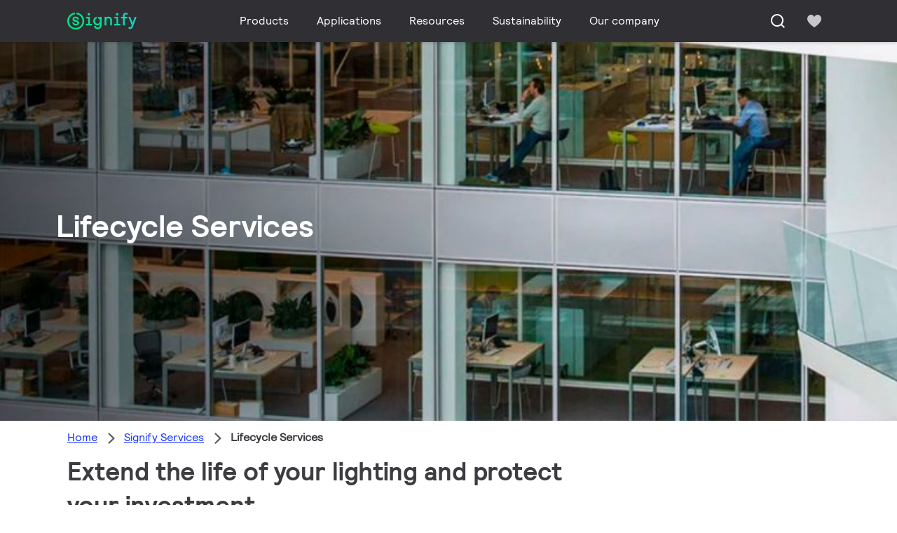

--- FILE ---
content_type: text/html;charset=utf-8
request_url: https://www.signify.com/en-sa/signify-services/lifecycle-services
body_size: 16467
content:
<!DOCTYPE HTML>
<html lang="en-SA">
<head>
    <meta charset="UTF-8"/>
    <title>Lifecycle Services | Signify Saudi Arabia</title>
    
    
        
        
            <script defer="defer" type="text/javascript" src="https://rum.hlx.page/.rum/@adobe/helix-rum-js@%5E2/dist/rum-standalone.js" data-routing="env=prod,tier=publish,ams=Philips Lighting (AEM)"></script>
<link rel="canonical" href="https://www.signify.com/en-sa/signify-services/lifecycle-services"/>
        
    

    
    <meta name="description" content="Signify offers customized maintenance plans to keep your lighting system working at its best over time. Choice of basic, advanced and circular service packages."/>
    <meta name="template" content="content-page"/>
    <meta name="viewport" content="width=device-width, initial-scale=1, shrink-to-fit=no"/>
    

    
    



    <link rel="preconnect" href="https://www.assets.signify.com"/>
<link rel="preconnect" href="https://assets.adobedtm.com"/>
<link rel="preconnect" href="https://api.microservices.signify.com"/>
<link rel="preconnect" href="https://consent.trustarc.com"/>

    
    
    
    
        <link rel="preload" href="/etc.clientlibs/signify-brand-signify-multibrand/clientlibs/clientlib-main/resources/fonts/rl_book-latin.woff2" as="font" type="font/woff2" crossorigin="anonymous"/>
        <link rel="preload" href="/etc.clientlibs/signify-brand-signify-multibrand/clientlibs/clientlib-main/resources/fonts/rl_bold-latin.woff2" as="font" type="font/woff2" crossorigin="anonymous"/>
    


    

    
    <meta property="og:title" content="Lifecycle Services | Signify Saudi Arabia"/>
    <meta property="og:description" content="Signify offers customized maintenance plans to keep your lighting system working at its best over time. Choice of basic, advanced and circular service packages."/>
    <meta property="og:type" content="website"/>
    <meta property="og:url" content="https://www.signify.com/en-sa/signify-services/lifecycle-services"/>
    <meta property="og:site_name" content="Signify Saudi Arabia"/>
    <meta property="og:image" content="https://www.signify.com/content/dam/signify-multibrand/master/lighting-services/lifecycle-services-asset-16-9.jpg"/>


    

    
    
    

    

    
        <link rel="alternate" hreflang="en-IE" href="https://www.signify.com/en-ie/signify-services/lifecycle-services.html"/>
<link rel="alternate" hreflang="en-EG" href="https://www.signify.com/en-eg/signify-services/lifecycle-services.html"/>
<link rel="alternate" hreflang="en-IN" href="https://www.signify.com/en-in/signify-services/lifecycle-services.html"/>
<link rel="alternate" hreflang="en-ZA" href="https://www.signify.com/en-za/signify-services/lifecycle-services.html"/>
<link rel="alternate" hreflang="no-NO" href="https://www.signify.com/no-no/signify-services/lifecycle-services.html"/>
<link rel="alternate" hreflang="zh-CN" href="https://www.signify.com.cn/zh-cn/signify-services/lifecycle-services.html"/>
<link rel="alternate" hreflang="nl-BE" href="https://www.signify.com/nl-be/signify-services/lifecycle-services.html"/>
<link rel="alternate" hreflang="el-GR" href="https://www.signify.com/el-gr/signify-services/lifecycle-services.html"/>
<link rel="alternate" hreflang="en-MY" href="https://www.signify.com/en-my/signify-services/lifecycle-services.html"/>
<link rel="alternate" hreflang="nl-NL" href="https://www.signify.com/nl-nl/signify-services/lifecycle-services.html"/>
<link rel="alternate" hreflang="en-AU" href="https://www.signify.com/en-au/signify-services/lifecycle-services.html"/>
<link rel="alternate" hreflang="de-CH" href="https://www.signify.com/de-ch/signify-services/lifecycle-services.html"/>
<link rel="alternate" hreflang="ja-JP" href="https://www.signify.com/ja-jp/signify-services/lifecycle-services.html"/>
<link rel="alternate" hreflang="hu-HU" href="https://www.signify.com/hu-hu/signify-services/lifecycle-services.html"/>
<link rel="alternate" hreflang="en" href="https://www.signify.com/global/signify-services/lifecycle-services.html"/>
<link rel="alternate" hreflang="es-CL" href="https://www.signify.com/es-cl/signify-services/lifecycle-services.html"/>
<link rel="alternate" hreflang="es-CO" href="https://www.signify.com/es-co/signify-services/lifecycle-services.html"/>
<link rel="alternate" hreflang="es-PE" href="https://www.signify.com/es-pe/signify-services/lifecycle-services.html"/>
<link rel="alternate" hreflang="pl-PL" href="https://www.signify.com/pl-pl/signify-services/lifecycle-services.html"/>
<link rel="alternate" hreflang="en-NZ" href="https://www.signify.com/en-nz/signify-services/lifecycle-services.html"/>
<link rel="alternate" hreflang="pt-PT" href="https://www.signify.com/pt-pt/signify-services/lifecycle-services.html"/>
<link rel="alternate" hreflang="en-SA" href="https://www.signify.com/en-sa/signify-services/lifecycle-services.html"/>
<link rel="alternate" hreflang="ro-RO" href="https://www.signify.com/ro-ro/signify-services/lifecycle-services.html"/>
<link rel="alternate" hreflang="es-PA" href="https://www.signify.com/es-ce/signify-services/lifecycle-services.html"/>
<link rel="alternate" hreflang="fr-BE" href="https://www.signify.com/fr-be/signify-services/lifecycle-services.html"/>
<link rel="alternate" hreflang="en-SG" href="https://www.signify.com/en-sg/signify-services/lifecycle-services.html"/>
<link rel="alternate" hreflang="in-ID" href="https://www.signify.com/id-id/signify-services/lifecycle-services.html"/>
<link rel="alternate" hreflang="tr-TR" href="https://www.signify.com/tr-tr/signify-services/lifecycle-services.html"/>
<link rel="alternate" hreflang="fr-FR" href="https://www.signify.com/fr-fr/signify-services/lifecycle-services.html"/>
<link rel="alternate" hreflang="vi-VN" href="https://www.signify.com/vi-vn/signify-services/lifecycle-services.html"/>
<link rel="alternate" hreflang="en-GB" href="https://www.signify.com/en-gb/signify-services/lifecycle-services.html"/>
<link rel="alternate" hreflang="fi-FI" href="https://www.signify.com/fi-fi/signify-services/lifecycle-services.html"/>
<link rel="alternate" hreflang="de-AT" href="https://www.signify.com/de-at/signify-services/lifecycle-services.html"/>
<link rel="alternate" hreflang="x-default" href="https://www.signify.com/global/signify-services/lifecycle-services.html"/>
<link rel="alternate" hreflang="fr-CH" href="https://www.signify.com/fr-ch/signify-services/lifecycle-services.html"/>
<link rel="alternate" hreflang="cs-CZ" href="https://www.signify.com/cs-cz/signify-services/lifecycle-services.html"/>
<link rel="alternate" hreflang="en-PH" href="https://www.signify.com/en-ph/signify-services/lifecycle-services.html"/>
<link rel="alternate" hreflang="en-PK" href="https://www.signify.com/en-pk/signify-services/lifecycle-services.html"/>
<link rel="alternate" hreflang="de-DE" href="https://www.signify.com/de-de/signify-services/lifecycle-services.html"/>
<link rel="alternate" hreflang="zh-TW" href="https://www.signify.com/zh-tw/signify-services/lifecycle-services.html"/>
<link rel="alternate" hreflang="ko-KR" href="https://www.signify.com/ko-kr/signify-services/lifecycle-services.html"/>
<link rel="alternate" hreflang="en-HK" href="https://www.signify.com/en-hk/signify-services/lifecycle-services.html"/>
<link rel="alternate" hreflang="pt-BR" href="https://www.signify.com/pt-br/signify-services/lifecycle-services.html"/>
<link rel="alternate" hreflang="sk-SK" href="https://www.signify.com/sk-sk/signify-services/lifecycle-services.html"/>
<link rel="alternate" hreflang="es-ES" href="https://www.signify.com/es-es/signify-services/lifecycle-services.html"/>
<link rel="alternate" hreflang="es-MX" href="https://www.signify.com/es-mx/signify-services/lifecycle-services.html"/>
<link rel="alternate" hreflang="it-IT" href="https://www.signify.com/it-it/signify-services/lifecycle-services.html"/>
<link rel="alternate" hreflang="es-AR" href="https://www.signify.com/es-ar/signify-services/lifecycle-services.html"/>
<link rel="alternate" hreflang="sv-SE" href="https://www.signify.com/sv-se/signify-services/lifecycle-services.html"/>
<link rel="alternate" hreflang="da-DK" href="https://www.signify.com/da-dk/signify-services/lifecycle-services.html"/>
<link rel="alternate" hreflang="en-ME" href="https://www.signify.com/en-ae/signify-services/lifecycle-services.html"/>
<link rel="alternate" hreflang="en-ID" href="https://www.signify.com/en-id/signify-services/lifecycle-services.html"/>
<link rel="alternate" hreflang="th-TH" href="https://www.signify.com/th-th/signify-services/lifecycle-services.html"/>

    

    
    <meta class="elastic" name="page_type" content="other"/>
    <meta class="elastic" name="iss_title" content="Lifecycle Services"/>
    <meta class="elastic" name="locale" content="en_SA"/>
    <meta class="elastic" name="label" content="Other"/>
    <meta class="elastic" name="last_modified" content="2025-05-02T12:39:06.426Z"/>
    <meta class="elastic" name="baseurl" content="https://www.signify.com/en-sa/signify-services/lifecycle-services"/>
    <meta class="elastic" name="image" content="https://www.signify.com/content/dam/signify-multibrand/master/lighting-services/lifecycle-services-asset-1-1.jpg"/>
    <meta class="elastic" name="brand" content="Signify Multi Brand"/>
    <meta class="elastic" name="asset_url" content="https://www.signify.com/content/dam/signify/master/crsc/signify-logo.png"/>
    <meta class="elastic" name="sector" content="SMC"/>
    <meta class="elastic" name="env" content="prd"/>
    
    <meta class="elastic" name="type" content="content"/>
    <meta class="elastic" name="description" content="Signify offers customized maintenance plans to keep your lighting system working at its best over time. Choice of basic, advanced and circular service packages."/>


    
    <script>
        function Z(e){const o=e+"=",t=decodeURIComponent(document.cookie);for(let e of t.split(";")){for(;" "===e.charAt(0);)e=e.slice(1);if(0===e.indexOf(o))return e.substring(o.length,e.length)}return""};

        if ((Z('cmapi_cookie_privacy').includes('2'))) {
            !function(e,a,n,t){var i=e.head;if(i){
                if (a) return;
                var o=e.createElement("style");
                o.id="alloy-prehiding",o.innerText=n,i.appendChild(o),setTimeout(function(){o.parentNode&&o.parentNode.removeChild(o)},t)}}
            (document, document.location.href.indexOf("adobe_authoring_enabled") !== -1, "body { opacity: 0 !important }", 3000);
        }
    </script>


    

    
<script>
    window.pageLoadInfo = "{\x22page\x22:{\x22pageInfo\x22:{\x22pageID\x22:\x22\/content\/signify\u002Dmultibrand\/sa\/en\/signify\u002Dservices\/lifecycle\u002Dservices\x22,\x22pageName\x22:\x22lifecycle\u002Dservices\x22,\x22environment\x22:\x22prd\x22,\x22issueDate\x22:\x222025\u002D05\u002D02T12:39:06.426Z\x22,\x22breadcrumbs\x22:[\x22signify\u002Dservices\x22,\x22lifecycle\u002Dservices\x22],\x22pageDesc\x22:\x22Signify offers customized maintenance plans to keep your lighting system working at its best over time. Choice of basic, advanced and circular service packages.\x22,\x22thumbnailUrl\x22:\x22https:\/\/www.signify.com\/content\/dam\/signify\u002Dmultibrand\/master\/lighting\u002Dservices\/lifecycle\u002Dservices\u002Dasset\u002D16\u002D9.jpg\x22},\x22category\x22:{\x22pageType\x22:\x22content\u002Dpage\x22,\x22categories\x22:[\x22signify\u002Dservices\x22,\x22lifecycle\u002Dservices\x22],\x22primaryCategory\x22:\x22signify\u002Dservices\x22},\x22attributes\x22:{\x22locale\x22:\x22en\u002DSA\x22,\x22country\x22:\x22SA\x22,\x22language\x22:\x22en\x22,\x22brand\x22:\x22Signify Multi Brand\x22}}}";
</script>

    
    
    
<script src="/etc.clientlibs/signify-brand-signify-multibrand/clientlibs/clientlib-head.min.e04cecb2513bd1324a023ae82657c91e.js" async></script>



    
    
    
<script src="/etc.clientlibs/signify-brand-signify-multibrand/clientlibs/clientlib-main.min.1b1ddda476b62ce2b58e2644a7d7928e.js" defer></script>



    
    
    
<link rel="stylesheet" href="/etc.clientlibs/signify-brand-signify-multibrand/clientlibs/clientlib-main.min.6f534334ad9df4feb9aff8de0c93dacb.css" type="text/css">



    
    

    

    
    

    

    


        <script type="text/javascript" src="//assets.adobedtm.com/ebfef13a1211/48b7d0d7e193/launch-30758ff46fcd.min.js" async></script>



    
    

    

    
    <link rel="icon" href="/etc.clientlibs/signify-brand-signify-multibrand/clientlibs/clientlib-main/resources/favicons/favicon.ico" sizes="16x16"/>
    
    


    
    <script>
        signify = {config: {"locale":"en_SA","paths":{"icons":"/etc.clientlibs/signify-brand-signify-multibrand/clientlibs/clientlib-main/resources/icons/"},"country":"SA","authorMode":false}}
    </script>

                              <script>!function(a){var e="https://s.go-mpulse.net/boomerang/",t="addEventListener";if("True"=="True")a.BOOMR_config=a.BOOMR_config||{},a.BOOMR_config.PageParams=a.BOOMR_config.PageParams||{},a.BOOMR_config.PageParams.pci=!0,e="https://s2.go-mpulse.net/boomerang/";if(window.BOOMR_API_key="PKCAN-ZF6A2-DRLJC-47N5R-RK67J",function(){function n(e){a.BOOMR_onload=e&&e.timeStamp||(new Date).getTime()}if(!a.BOOMR||!a.BOOMR.version&&!a.BOOMR.snippetExecuted){a.BOOMR=a.BOOMR||{},a.BOOMR.snippetExecuted=!0;var i,_,o,r=document.createElement("iframe");if(a[t])a[t]("load",n,!1);else if(a.attachEvent)a.attachEvent("onload",n);r.src="javascript:void(0)",r.title="",r.role="presentation",(r.frameElement||r).style.cssText="width:0;height:0;border:0;display:none;",o=document.getElementsByTagName("script")[0],o.parentNode.insertBefore(r,o);try{_=r.contentWindow.document}catch(O){i=document.domain,r.src="javascript:var d=document.open();d.domain='"+i+"';void(0);",_=r.contentWindow.document}_.open()._l=function(){var a=this.createElement("script");if(i)this.domain=i;a.id="boomr-if-as",a.src=e+"PKCAN-ZF6A2-DRLJC-47N5R-RK67J",BOOMR_lstart=(new Date).getTime(),this.body.appendChild(a)},_.write("<bo"+'dy onload="document._l();">'),_.close()}}(),"".length>0)if(a&&"performance"in a&&a.performance&&"function"==typeof a.performance.setResourceTimingBufferSize)a.performance.setResourceTimingBufferSize();!function(){if(BOOMR=a.BOOMR||{},BOOMR.plugins=BOOMR.plugins||{},!BOOMR.plugins.AK){var e=""=="true"?1:0,t="",n="amh6huyxzvm3i2llaeka-f-c71ca8e11-clientnsv4-s.akamaihd.net",i="false"=="true"?2:1,_={"ak.v":"39","ak.cp":"678058","ak.ai":parseInt("448880",10),"ak.ol":"0","ak.cr":10,"ak.ipv":4,"ak.proto":"h2","ak.rid":"5b416c7d","ak.r":38938,"ak.a2":e,"ak.m":"dscb","ak.n":"essl","ak.bpcip":"3.15.227.0","ak.cport":48710,"ak.gh":"23.55.170.182","ak.quicv":"","ak.tlsv":"tls1.3","ak.0rtt":"","ak.0rtt.ed":"","ak.csrc":"-","ak.acc":"","ak.t":"1768620308","ak.ak":"hOBiQwZUYzCg5VSAfCLimQ==0Twif7+1ctGEZOMQIAPX7yVFziUgzCxqmPAU2c5Ka0veNycKOMeCznw1eE9IlrMdoAcS4KrqzRpc3rqLADVwPsGmcjJ0rSshnbTLmi8m8g5n1oVPB+nt/KKQx301VMWPyg1PItewAZijJ44zmMY9i9UJRBAzQ3Lh9cYTzirx7BfVvyJ8U2LbNqHbkWeXGQKu5TK/ZbCj0YydfMo9Dw0Weq4zi3HZ9VmVEUtYuiJZhGS5dy+vmeI7Y3V4M/mk2ZMns42tAntVtObQCCTuBna0z6i4IFoRp98TidNAKV9a7qXcfHc/y/ryAIXhYiXN9ce1OG5PFceXj/TClPXPLDM7wDKB6yDCnd7/NOSw3oRsOv+83s3bovUHfaCsk74+1xqiQQTNm1i6BmYAbHRJMqfO2s2MHW1T+esKG32l7RAY6/0=","ak.pv":"206","ak.dpoabenc":"","ak.tf":i};if(""!==t)_["ak.ruds"]=t;var o={i:!1,av:function(e){var t="http.initiator";if(e&&(!e[t]||"spa_hard"===e[t]))_["ak.feo"]=void 0!==a.aFeoApplied?1:0,BOOMR.addVar(_)},rv:function(){var a=["ak.bpcip","ak.cport","ak.cr","ak.csrc","ak.gh","ak.ipv","ak.m","ak.n","ak.ol","ak.proto","ak.quicv","ak.tlsv","ak.0rtt","ak.0rtt.ed","ak.r","ak.acc","ak.t","ak.tf"];BOOMR.removeVar(a)}};BOOMR.plugins.AK={akVars:_,akDNSPreFetchDomain:n,init:function(){if(!o.i){var a=BOOMR.subscribe;a("before_beacon",o.av,null,null),a("onbeacon",o.rv,null,null),o.i=!0}return this},is_complete:function(){return!0}}}}()}(window);</script></head> 

<body class="page basicpage disable-top-padding disable-bottom-padding" style="--background-image: url(/content/dam/signify-multibrand/master/lighting-services/lifecycle-services-asset-16-9.jpg)">





    


    



    

<notification-container></notification-container>
<div class="main-container" data-tracking-event="page/view" data-tracking-info="{&#34;page&#34;:{&#34;pageInfo&#34;:{&#34;pageID&#34;:&#34;/content/signify-multibrand/sa/en/signify-services/lifecycle-services&#34;,&#34;pageName&#34;:&#34;lifecycle-services&#34;,&#34;environment&#34;:&#34;prd&#34;,&#34;issueDate&#34;:&#34;2025-05-02T12:39:06.426Z&#34;,&#34;breadcrumbs&#34;:[&#34;signify-services&#34;,&#34;lifecycle-services&#34;]},&#34;category&#34;:{&#34;pageType&#34;:&#34;content-page&#34;,&#34;categories&#34;:[&#34;signify-services&#34;,&#34;lifecycle-services&#34;],&#34;primaryCategory&#34;:&#34;signify-services&#34;},&#34;attributes&#34;:{&#34;locale&#34;:&#34;en-SA&#34;,&#34;country&#34;:&#34;SA&#34;,&#34;language&#34;:&#34;en&#34;,&#34;brand&#34;:&#34;Signify&#34;}}}"><main class="root responsive-grid-component responsivegrid">

<div class="aem-Grid aem-Grid--12 aem-Grid--default--12 ">
    
    <div class="experience-fragment-component experience-fragment experiencefragment aem-GridColumn aem-GridColumn--default--12">
<div id="experience-fragment-component-804901c4fb" class="cmp-experiencefragment cmp-experiencefragment--header">

    



<div class="xf-content-height">
    

<div class="aem-Grid aem-Grid--12 aem-Grid--default--12 ">
    
    <div class="header-component header master-ssr-component master-component aem-GridColumn aem-GridColumn--default--12">
    
    
    
    
        
        
            <header data-cmp-name="header-component" data-cmp-id="de0b6a07-cac8-4498-91ac-6e2130a91713" data-cmp-rendered-at="2026-01-15T12:04:21.687Z" data-tracking-event="component/header/impression" data-tracking-info="{&quot;component&quot;:{&quot;id&quot;:&quot;7615d67e0f33ff5dce39bc2b5bc4dbf7&quot;,&quot;path&quot;:&quot;/header_component_541789929&quot;,&quot;name&quot;:&quot;header&quot;}}" data-server-rendered="true" class="header"><!----> <div class="header__body header__container"><div class="header__prenav"><section class="section-component header__prenav-container"><div class="header__prenav-logo"><a href="https://www.signify.com/en-sa" class="header__logo-link"><img alt="Signify Logo" src="https://www.signify.com/content/dam/signify-multibrand/master/navigation/logo/signify-logo.svg" class="header__prenav-logo-img"></a></div> <nav aria-label="" class="header__menu-wrapper header__menu--desktop"><ul class="header__menu navigation-items"><li class="header__menu-item header__menu-item--desktop navigation-item flyout-v2-trigger"><div class="header__menu-item--submenu"><a href="https://www.signify.com/en-sa/prof" title="Products" class="header__menu-item--submenu__link flyout-v2-trigger__link body-copy-2">
                    Products
                </a> <div class="flyout-v2"><section class="flyout-v2__inner-wrapper section-component"><div class="flyout-v2__header"><header class="flyout-v2__submenu-title heading-4">
                Products
            </header> <button type="button" aria-label="Close" data-tracking-info="{&quot;event&quot;:{&quot;effect&quot;:&quot;close Products flyout&quot;,&quot;label&quot;:&quot;Close&quot;}}" class="flyout-v2__close-button icon-button--ghost"><svg class="icon icon-close icon--md"><use href="/etc.clientlibs/signify-brand-signify-multibrand/clientlibs/clientlib-main/resources/icons/ui.svg#close"></use></svg></button></div> <nav aria-label="Secondary menu" class="row flyout-v2__nav"><div class="flyout-v2__links flyout-v2__links--multi-column col-12" style="display:none;"><section class="flyout-v2__block flyout-v2__block--links"><div class="navigation-list"><img alt="Indoor luminaires" loading="lazy" fetchpriority="low" srcset="https://www.assets.signify.com/is/image/Signify/DN145B-G4-20S-PSU-CLP" src="[data-uri]" class="flyout-v2__block-image"> <header class="heading-7 flyout-v2__block-title">
        Indoor luminaires
    </header> <ul class="flyout-v2__list"><li class="flyout-v2__li"><a href="https://www.signify.com/en-sa/prof/indoor-luminaires/downlights/SMC_CDOWNL_CA/category" target="_self" class="text-label body-copy-2 flyout-v2__link">Downlights</a></li><li class="flyout-v2__li"><a href="https://www.signify.com/en-sa/prof/indoor-luminaires/accent-downlights/SMC_ACCDOWNL_CA/category" target="_self" class="text-label body-copy-2 flyout-v2__link">Accent downlights</a></li><li class="flyout-v2__li"><a href="https://www.signify.com/en-sa/prof/indoor-luminaires/recessed/SMC_CREC_CA/category" target="_self" class="text-label body-copy-2 flyout-v2__link">Recessed</a></li><li class="flyout-v2__li"><a href="https://www.signify.com/en-sa/prof/indoor-luminaires/panels-on-track/SMC_LGHTPNLS_CA/category" target="_self" class="text-label body-copy-2 flyout-v2__link">Panels on track</a></li></ul> <div class="flyout-v2__li"><a href="https://www.signify.com/en-sa/prof/indoor-luminaires" class="flyout-v2__link navigation-menu-link--primary text-label--bold">
            See all
            <svg class="icon icon-right icon--sm"><use href="/etc.clientlibs/signify-brand-signify-multibrand/clientlibs/clientlib-main/resources/icons/ui.svg#right"></use></svg></a></div></div></section><section class="flyout-v2__block flyout-v2__block--links"><div class="navigation-list"><img alt="Outdoor luminaires" loading="lazy" fetchpriority="low" srcset="https://www.assets.signify.com/is/image/Signify/UniStreet_LumiStreet_gen2_Mini_Beautyshoot_ON" src="[data-uri]" class="flyout-v2__block-image"> <header class="heading-7 flyout-v2__block-title">
        Outdoor luminaires
    </header> <ul class="flyout-v2__list"><li class="flyout-v2__li"><a href="https://www.signify.com/en-sa/prof/outdoor-luminaires/road-and-street/SMC_NROADLUM_CA/category" target="_self" class="text-label body-copy-2 flyout-v2__link">Road and street</a></li><li class="flyout-v2__li"><a href="https://www.signify.com/en-sa/prof/outdoor-luminaires/sports-and-area-floodlighting/SMC_NSPAREA_CA/category" target="_self" class="text-label body-copy-2 flyout-v2__link">Sports and area floodlighting</a></li><li class="flyout-v2__li"><a href="https://www.signify.com/en-sa/prof/outdoor-luminaires/architectural-floodlighting/SMC_PROJECT_CA/category" target="_self" class="text-label body-copy-2 flyout-v2__link">Architectural floodlighting</a></li><li class="flyout-v2__li"><a href="https://www.signify.com/en-sa/prof/outdoor-luminaires/urban/SMC_URBAN_CA/category" target="_self" class="text-label body-copy-2 flyout-v2__link">Urban</a></li></ul> <div class="flyout-v2__li"><a href="https://www.signify.com/en-sa/prof/outdoor-luminaires" class="flyout-v2__link navigation-menu-link--primary text-label--bold">
            See all
            <svg class="icon icon-right icon--sm"><use href="/etc.clientlibs/signify-brand-signify-multibrand/clientlibs/clientlib-main/resources/icons/ui.svg#right"></use></svg></a></div></div></section><section class="flyout-v2__block flyout-v2__block--links"><div class="navigation-list"><img alt="LED lamps and tubes" loading="lazy" fetchpriority="low" srcset="https://www.assets.signify.com/is/image/Signify/MASTER_LEDtube_EM_Mains_T8-BSP" src="[data-uri]" class="flyout-v2__block-image"> <header class="heading-7 flyout-v2__block-title">
        LED lamps and tubes
    </header> <ul class="flyout-v2__list"><li class="flyout-v2__li"><a href="https://www.signify.com/en-sa/prof/led-lamps-and-tubes/led-tubes/SMC_EP01LTUB_CA/category" target="_self" class="text-label body-copy-2 flyout-v2__link">LED tubes</a></li><li class="flyout-v2__li"><a href="https://www.signify.com/en-sa/prof/led-lamps-and-tubes/led-spots/SMC_LEDSPOT_CA/category" target="_self" class="text-label body-copy-2 flyout-v2__link">LED spots</a></li><li class="flyout-v2__li"><a href="https://www.signify.com/en-sa/prof/led-lamps-and-tubes/led-hid-replacement/SMC_LEDHID_CA/category" target="_self" class="text-label body-copy-2 flyout-v2__link">LED HID replacement</a></li><li class="flyout-v2__li"><a href="https://www.signify.com/en-sa/prof/led-lamps-and-tubes/led-bulbs/SMC_LEDBULB_CA/category" target="_self" class="text-label body-copy-2 flyout-v2__link">LED bulbs</a></li></ul> <div class="flyout-v2__li"><a href="https://www.signify.com/en-sa/prof/led-lamps-and-tubes" class="flyout-v2__link navigation-menu-link--primary text-label--bold">
            See all
            <svg class="icon icon-right icon--sm"><use href="/etc.clientlibs/signify-brand-signify-multibrand/clientlibs/clientlib-main/resources/icons/ui.svg#right"></use></svg></a></div></div></section><section class="flyout-v2__block flyout-v2__block--links"><div class="navigation-list"><img alt="Conventional lamps and tubes" loading="lazy" fetchpriority="low" srcset="https://www.assets.signify.com/is/image/Signify/LPPR1_HFIGHTER_OPEN_COPY_BEAUTYSHOT" src="[data-uri]" class="flyout-v2__block-image"> <header class="heading-7 flyout-v2__block-title">
        Conventional lamps and tubes
    </header> <ul class="flyout-v2__list"><li class="flyout-v2__li"><a href="https://www.signify.com/en-sa/prof/conventional-lamps-and-tubes/halogen-lamps/SMC_EP01LHAL_CA/category" target="_self" class="text-label body-copy-2 flyout-v2__link">Halogen lamps</a></li><li class="flyout-v2__li"><a href="https://www.signify.com/en-sa/prof/conventional-lamps-and-tubes/fluorescent-lamps-and-starters/SMC_FLLMPST_CA/category" target="_self" class="text-label body-copy-2 flyout-v2__link">Fluorescent lamps and starters</a></li><li class="flyout-v2__li"><a href="https://www.signify.com/en-sa/prof/conventional-lamps-and-tubes/compact-fluorescent-non-integrated/SMC_EP01LCFN_CA/category" target="_self" class="text-label body-copy-2 flyout-v2__link">Compact fluorescent non integrated</a></li><li class="flyout-v2__li"><a href="https://www.signify.com/en-sa/prof/conventional-lamps-and-tubes/compact-high-intensity-discharge/SMC_EP01LCHD_CA/category" target="_self" class="text-label body-copy-2 flyout-v2__link">Compact high intensity discharge</a></li></ul> <div class="flyout-v2__li"><a href="https://www.signify.com/en-sa/prof/conventional-lamps-and-tubes" class="flyout-v2__link navigation-menu-link--primary text-label--bold">
            See all
            <svg class="icon icon-right icon--sm"><use href="/etc.clientlibs/signify-brand-signify-multibrand/clientlibs/clientlib-main/resources/icons/ui.svg#right"></use></svg></a></div></div></section><section class="flyout-v2__block flyout-v2__block--links"><div class="navigation-list"><img alt="LED electronics" loading="lazy" fetchpriority="low" srcset="https://www.assets.signify.com/is/image/Signify/Fortimo%20LED%20Strip%2005_1_2ft%20490_650_1100_1300_2200%20lm%20840%20FC%20HV_LV5_Fam_BS_no%20Sidac" src="[data-uri]" class="flyout-v2__block-image"> <header class="heading-7 flyout-v2__block-title">
        LED electronics
    </header> <ul class="flyout-v2__list"><li class="flyout-v2__li"><a href="https://www.signify.com/en-sa/prof/led-electronics/linear-modules/SMC_LINMOD_CA/category" target="_self" class="text-label body-copy-2 flyout-v2__link">Linear modules</a></li><li class="flyout-v2__li"><a href="https://www.signify.com/en-sa/prof/led-electronics/point-source-modules/SMC_PSMOD_CA/category" target="_self" class="text-label body-copy-2 flyout-v2__link">Point source modules</a></li><li class="flyout-v2__li"><a href="https://www.signify.com/en-sa/prof/led-electronics/outdoor-modules/SMC_XTRMOD_CA/category" target="_self" class="text-label body-copy-2 flyout-v2__link">Outdoor modules</a></li><li class="flyout-v2__li"><a href="https://www.signify.com/en-sa/prof/led-electronics/linear-drivers/SMC_LINDRV_CA/category" target="_self" class="text-label body-copy-2 flyout-v2__link">Linear drivers</a></li></ul> <div class="flyout-v2__li"><a href="https://www.signify.com/en-sa/prof/led-electronics" class="flyout-v2__link navigation-menu-link--primary text-label--bold">
            See all
            <svg class="icon icon-right icon--sm"><use href="/etc.clientlibs/signify-brand-signify-multibrand/clientlibs/clientlib-main/resources/icons/ui.svg#right"></use></svg></a></div></div></section><section class="flyout-v2__block flyout-v2__block--links"><div class="navigation-list"><img alt="Lighting electronics" loading="lazy" fetchpriority="low" srcset="https://www.assets.signify.com/is/image/Signify/GPBS1_DPVPWR_PHL_0001" src="[data-uri]" class="flyout-v2__block-image"> <header class="heading-7 flyout-v2__block-title">
        Lighting electronics
    </header> <ul class="flyout-v2__list"><li class="flyout-v2__li"><a href="https://www.signify.com/en-sa/prof/lighting-electronics/hid/SMC_GE01GAD_CA/category" target="_self" class="text-label body-copy-2 flyout-v2__link">HID</a></li><li class="flyout-v2__li"><a href="https://www.signify.com/en-sa/prof/lighting-electronics/fluorescent/SMC_GE01GAF_CA/category" target="_self" class="text-label body-copy-2 flyout-v2__link">Fluorescent</a></li></ul> <div class="flyout-v2__li"><a href="https://www.signify.com/en-sa/prof/lighting-electronics" class="flyout-v2__link navigation-menu-link--primary text-label--bold">
            See all
            <svg class="icon icon-right icon--sm"><use href="/etc.clientlibs/signify-brand-signify-multibrand/clientlibs/clientlib-main/resources/icons/ui.svg#right"></use></svg></a></div></div></section><section class="flyout-v2__block flyout-v2__block--links"><div class="navigation-list"><img alt="Lighting controls" loading="lazy" fetchpriority="low" srcset="https://www.assets.signify.com/is/image/Signify/DYN_IMG_SI_FAM_BS" src="[data-uri]" class="flyout-v2__block-image"> <header class="heading-7 flyout-v2__block-title">
        Lighting controls
    </header> <ul class="flyout-v2__list"><li class="flyout-v2__li"><a href="https://www.signify.com/en-sa/prof/lighting-controls/dynalite/SMC_ECLMSYS_CA/category" target="_self" class="text-label body-copy-2 flyout-v2__link">Dynalite</a></li><li class="flyout-v2__li"><a href="https://www.signify.com/en-sa/prof/lighting-controls/interact-for-intelligent-buildings/SMC_ECINDACC_CA/category" target="_self" class="text-label body-copy-2 flyout-v2__link">Interact for intelligent buildings</a></li><li class="flyout-v2__li"><a href="https://www.signify.com/en-sa/prof/lighting-controls/installer-based-smart-sensors/SMC_ECSACON_CA/category" target="_self" class="text-label body-copy-2 flyout-v2__link">Installer based smart sensors</a></li><li class="flyout-v2__li"><a href="https://www.signify.com/en-sa/prof/lighting-controls/luminaire-based-systems/SMC_ECLBCON_CA/category" target="_self" class="text-label body-copy-2 flyout-v2__link">Luminaire based systems</a></li></ul> <div class="flyout-v2__li"><a href="https://www.signify.com/en-sa/prof/lighting-controls" class="flyout-v2__link navigation-menu-link--primary text-label--bold">
            See all
            <svg class="icon icon-right icon--sm"><use href="/etc.clientlibs/signify-brand-signify-multibrand/clientlibs/clientlib-main/resources/icons/ui.svg#right"></use></svg></a></div></div></section></div> <div class="flyout-v2__cards flyout-v2__cards--multi-column col-12" style="display:none;"><!----><!----><!----><!----><!----><!----><!----></div></nav> <!----></section></div></div></li><li class="header__menu-item header__menu-item--desktop navigation-item flyout-v2-trigger"><div class="header__menu-item--submenu"><a href="https://www.signify.com/en-sa/applications" title="Applications" class="header__menu-item--submenu__link flyout-v2-trigger__link body-copy-2">
                    Applications
                </a> <div class="flyout-v2"><section class="flyout-v2__inner-wrapper section-component"><div class="flyout-v2__header"><!----> <button type="button" aria-label="Close" data-tracking-info="{&quot;event&quot;:{&quot;effect&quot;:&quot;close  flyout&quot;,&quot;label&quot;:&quot;Close&quot;}}" class="flyout-v2__close-button icon-button--ghost"><svg class="icon icon-close icon--md"><use href="/etc.clientlibs/signify-brand-signify-multibrand/clientlibs/clientlib-main/resources/icons/ui.svg#close"></use></svg></button></div> <nav aria-label="Secondary menu" class="row flyout-v2__nav"><div class="flyout-v2__links flyout-v2__links--multi-column col-12" style="display:none;"><section class="flyout-v2__block flyout-v2__block--links"><div class="navigation-list"><!----> <header class="heading-7 flyout-v2__block-title">
        Applications
    </header> <ul class="flyout-v2__list"><li class="flyout-v2__li"><a href="https://www.signify.com/en-sa/applications/cities" target="_self" class="text-label body-copy-2 flyout-v2__link">Cities</a></li><li class="flyout-v2__li"><a href="https://www.signify.com/en-sa/applications/education" target="_self" class="text-label body-copy-2 flyout-v2__link">Education</a></li><li class="flyout-v2__li"><a href="https://www.signify.com/en-sa/applications/healthcare" target="_self" class="text-label body-copy-2 flyout-v2__link">Healthcare</a></li><li class="flyout-v2__li"><a href="https://www.signify.com/en-sa/applications/hospitality" target="_self" class="text-label body-copy-2 flyout-v2__link">Hospitality</a></li><li class="flyout-v2__li"><a href="https://www.signify.com/en-sa/applications/manufacturing" target="_self" class="text-label body-copy-2 flyout-v2__link">Manufacturing</a></li><li class="flyout-v2__li"><a href="https://www.signify.com/en-sa/applications/office" target="_self" class="text-label body-copy-2 flyout-v2__link">Office</a></li><li class="flyout-v2__li"><a href="https://www.signify.com/en-sa/applications/retail" target="_self" class="text-label body-copy-2 flyout-v2__link">Retail</a></li><li class="flyout-v2__li"><a href="https://www.signify.com/en-sa/applications/sports" target="_self" class="text-label body-copy-2 flyout-v2__link">Sports</a></li><li class="flyout-v2__li"><a href="https://www.signify.com/en-sa/applications/transportation" target="_self" class="text-label body-copy-2 flyout-v2__link">Transportation</a></li></ul> <!----></div></section></div> <div class="flyout-v2__cards flyout-v2__cards--multi-column col-12" style="display:none;"><!----></div></nav> <!----></section></div></div></li><li class="header__menu-item header__menu-item--desktop navigation-item flyout-v2-trigger"><div class="header__menu-item--submenu"><a href="https://www.signify.com/en-sa/resources" title="Resources" class="header__menu-item--submenu__link flyout-v2-trigger__link body-copy-2">
                    Resources
                </a> <div class="flyout-v2"><section class="flyout-v2__inner-wrapper section-component"><div class="flyout-v2__header"><!----> <button type="button" aria-label="Close" data-tracking-info="{&quot;event&quot;:{&quot;effect&quot;:&quot;close  flyout&quot;,&quot;label&quot;:&quot;Close&quot;}}" class="flyout-v2__close-button icon-button--ghost"><svg class="icon icon-close icon--md"><use href="/etc.clientlibs/signify-brand-signify-multibrand/clientlibs/clientlib-main/resources/icons/ui.svg#close"></use></svg></button></div> <nav aria-label="Secondary menu" class="row flyout-v2__nav"><div class="flyout-v2__links flyout-v2__links--multi-column col-12" style="display:none;"><section class="flyout-v2__block flyout-v2__block--links"><div class="navigation-list"><!----> <header class="heading-7 flyout-v2__block-title">
        Resources
    </header> <ul class="flyout-v2__list"><li class="flyout-v2__li"><a href="https://www.signify.com/global/case-studies" target="_self" class="text-label body-copy-2 flyout-v2__link">Case studies</a></li><li class="flyout-v2__li"><a href="https://www.signify.com/en-sa/our-company/news/press-releases" target="_self" class="text-label body-copy-2 flyout-v2__link">Lighting news</a></li><li class="flyout-v2__li"><a href="https://www.signify.com/global/lighting-academy" target="_self" class="text-label body-copy-2 flyout-v2__link">Lighting academy</a></li><li class="flyout-v2__li"><a href="https://www.signify.com/en-sa/signify-services" target="_self" class="text-label body-copy-2 flyout-v2__link">Signify Services</a></li><li class="flyout-v2__li"><a href="https://www.signify.com/global/lighting-academy/browser/event/calendar-events" target="_self" class="text-label body-copy-2 flyout-v2__link">Events</a></li></ul> <div class="flyout-v2__li"><a href="https://www.signify.com/en-sa/resources" class="flyout-v2__link navigation-menu-link--primary text-label--bold">
            Discover resources
            <svg class="icon icon-right icon--sm"><use href="/etc.clientlibs/signify-brand-signify-multibrand/clientlibs/clientlib-main/resources/icons/ui.svg#right"></use></svg></a></div></div></section><!----><!----><!----></div> <div class="flyout-v2__cards flyout-v2__cards--multi-column col-12" style="display:none;"><!----><section class="flyout-v2__block flyout-v2__block--cards"><div class="navigation-card"><a href="https://www.signify.com/en-sa/specifier" target="_self" class="navigation-card__link"><img srcset="/content/dam/signify-multibrand/master/navigation/cards/navCard-Resources-Lighting-designers-and-engineers.jpg 524w" alt="Lighting designers and engineers" loading="lazy" fetchpriority="low" src="[data-uri]" class="navigation-card__image"> <div class="navigation-card__wrapper"><p class="navigation-card__text heading-4">Lighting designers and engineers</p></div></a></div></section><section class="flyout-v2__block flyout-v2__block--cards"><div class="navigation-card"><a href="https://www.signify.com/en-sa/partner-program" target="_self" class="navigation-card__link"><img srcset="/content/dam/signify-multibrand/master/navigation/cards/navCard-Resources-System-integrators.jpg 524w" alt="System integrators" loading="lazy" fetchpriority="low" src="[data-uri]" class="navigation-card__image"> <div class="navigation-card__wrapper"><p class="navigation-card__text heading-4">System integrators</p></div></a></div></section><section class="flyout-v2__block flyout-v2__block--cards"><div class="navigation-card"><a href="https://www.signify.com/global/electrical-installer-and-wholesaler" target="_self" class="navigation-card__link"><img srcset="/content/dam/signify-multibrand/master/navigation/cards/navCard-Resources-Installer-and-wholesaler.jpg 524w" alt="Installers and wholesalers" loading="lazy" fetchpriority="low" src="[data-uri]" class="navigation-card__image"> <div class="navigation-card__wrapper"><p class="navigation-card__text heading-4">Installers and wholesalers</p></div></a></div></section></div></nav> <!----></section></div></div></li><li class="header__menu-item header__menu-item--desktop navigation-item flyout-v2-trigger"><div class="header__menu-item--submenu"><a href="https://www.signify.com/en-sa/sustainability" title="Sustainability" class="header__menu-item--submenu__link flyout-v2-trigger__link body-copy-2">
                    Sustainability
                </a> <div class="flyout-v2"><section class="flyout-v2__inner-wrapper section-component"><div class="flyout-v2__header"><!----> <button type="button" aria-label="Close" data-tracking-info="{&quot;event&quot;:{&quot;effect&quot;:&quot;close  flyout&quot;,&quot;label&quot;:&quot;Close&quot;}}" class="flyout-v2__close-button icon-button--ghost"><svg class="icon icon-close icon--md"><use href="/etc.clientlibs/signify-brand-signify-multibrand/clientlibs/clientlib-main/resources/icons/ui.svg#close"></use></svg></button></div> <nav aria-label="Secondary menu" class="row flyout-v2__nav"><div class="flyout-v2__links flyout-v2__links--multi-column col-12" style="display:none;"><section class="flyout-v2__block flyout-v2__block--links"><div class="navigation-list"><!----> <header class="heading-7 flyout-v2__block-title">
        Sustainability
    </header> <ul class="flyout-v2__list"><li class="flyout-v2__li"><a href="https://www.signify.com/global/sustainability/our-program" target="_self" class="text-label body-copy-2 flyout-v2__link">Our program</a></li><li class="flyout-v2__li"><a href="https://www.signify.com/global/sustainability/green-switch-program" target="_self" class="text-label body-copy-2 flyout-v2__link">The Green Switch</a></li><li class="flyout-v2__li"><a href="https://www.signify.com/global/sustainability/sustainable-lighting" target="_self" class="text-label body-copy-2 flyout-v2__link">Sustainable lighting</a></li><li class="flyout-v2__li"><a href="https://www.signify.com/global/case-studies" target="_self" class="text-label body-copy-2 flyout-v2__link">Customer stories</a></li><li class="flyout-v2__li"><a href="https://www.signify.com/global/sustainability/downloads" target="_self" class="text-label body-copy-2 flyout-v2__link">Downloads</a></li></ul> <div class="flyout-v2__li"><a href="https://www.signify.com/en-sa/sustainability" class="flyout-v2__link navigation-menu-link--primary text-label--bold">
            Discover sustainability
            <svg class="icon icon-right icon--sm"><use href="/etc.clientlibs/signify-brand-signify-multibrand/clientlibs/clientlib-main/resources/icons/ui.svg#right"></use></svg></a></div></div></section><!----><!----><!----></div> <div class="flyout-v2__cards flyout-v2__cards--multi-column col-12" style="display:none;"><!----><section class="flyout-v2__block flyout-v2__block--cards"><div class="navigation-card"><a href="https://www.signify.com/global/sustainability/our-program" target="_self" class="navigation-card__link"><img srcset="/content/dam/signify-multibrand/master/navigation/cards/navCard-sustainability-Brighter-lives-better-world.jpg 524w" alt="Brighter Lives, Better World" loading="lazy" fetchpriority="low" src="[data-uri]" class="navigation-card__image"> <div class="navigation-card__wrapper"><p class="navigation-card__text heading-4">Brighter Lives, Better World</p></div></a></div></section><section class="flyout-v2__block flyout-v2__block--cards"><div class="navigation-card"><a href="https://www.signify.com/global/sustainability/green-switch-program#calculator" target="_self" class="navigation-card__link"><img srcset="/content/dam/signify-multibrand/master/navigation/cards/navCard-sustainability-Green-switch-calculator.jpg 524w" alt="Green Switch Calculator " loading="lazy" fetchpriority="low" src="[data-uri]" class="navigation-card__image"> <div class="navigation-card__wrapper"><p class="navigation-card__text heading-4">Green Switch Calculator </p></div></a></div></section><section class="flyout-v2__block flyout-v2__block--cards"><div class="navigation-card"><a href="https://www.signify.com/global/case-studies" target="_self" class="navigation-card__link"><img srcset="/content/dam/signify-multibrand/master/navigation/cards/navCard-sustainability-Customer-stories.jpg 524w" alt="Customer stories" loading="lazy" fetchpriority="low" src="[data-uri]" class="navigation-card__image"> <div class="navigation-card__wrapper"><p class="navigation-card__text heading-4">Customer stories</p></div></a></div></section></div></nav> <!----></section></div></div></li><li class="header__menu-item header__menu-item--desktop navigation-item flyout-v2-trigger"><div class="header__menu-item--submenu"><a href="https://www.signify.com/en-sa/our-company" title="Our company" class="header__menu-item--submenu__link flyout-v2-trigger__link body-copy-2">
                    Our company
                </a> <div class="flyout-v2"><section class="flyout-v2__inner-wrapper section-component"><div class="flyout-v2__header"><!----> <button type="button" aria-label="Close" data-tracking-info="{&quot;event&quot;:{&quot;effect&quot;:&quot;close  flyout&quot;,&quot;label&quot;:&quot;Close&quot;}}" class="flyout-v2__close-button icon-button--ghost"><svg class="icon icon-close icon--md"><use href="/etc.clientlibs/signify-brand-signify-multibrand/clientlibs/clientlib-main/resources/icons/ui.svg#close"></use></svg></button></div> <nav aria-label="Secondary menu" class="row flyout-v2__nav"><div class="flyout-v2__links flyout-v2__links--multi-column col-12" style="display:none;"><section class="flyout-v2__block flyout-v2__block--links"><div class="navigation-list"><!----> <header class="heading-7 flyout-v2__block-title">
        Our company
    </header> <ul class="flyout-v2__list"><li class="flyout-v2__li"><a href="https://www.signify.com/en-sa/our-company/about-us" target="_self" class="text-label body-copy-2 flyout-v2__link">About us</a></li><li class="flyout-v2__li"><a href="https://www.signify.com/en-sa/brands" target="_self" class="text-label body-copy-2 flyout-v2__link">Brands</a></li><li class="flyout-v2__li"><a href="https://www.signify.com/en-sa/innovation" target="_self" class="text-label body-copy-2 flyout-v2__link">Innovation</a></li><li class="flyout-v2__li"><a href="https://www.signify.com/global/our-company/investors" target="_self" class="text-label body-copy-2 flyout-v2__link">Investor relations</a></li><li class="flyout-v2__li"><a href="https://www.signify.com/global/our-company/corporate-social-responsibility" target="_self" class="text-label body-copy-2 flyout-v2__link">Corporate responsibility</a></li><li class="flyout-v2__li"><a href="https://www.signify.com/global/our-company/intellectual-property/about" target="_self" class="text-label body-copy-2 flyout-v2__link">Intellectual property</a></li></ul> <div class="flyout-v2__li"><a href="https://www.signify.com/en-sa/our-company" class="flyout-v2__link navigation-menu-link--primary text-label--bold">
            Discover our company
            <svg class="icon icon-right icon--sm"><use href="/etc.clientlibs/signify-brand-signify-multibrand/clientlibs/clientlib-main/resources/icons/ui.svg#right"></use></svg></a></div></div></section><!----><!----><!----></div> <div class="flyout-v2__cards flyout-v2__cards--multi-column col-12" style="display:none;"><!----><section class="flyout-v2__block flyout-v2__block--cards"><div class="navigation-card"><a href="https://www.signify.com/en-sa/contact" target="_self" class="navigation-card__link"><img srcset="/content/dam/signify-multibrand/master/navigation/cards/navCard-Our-Company-Contact.jpg 524w" alt="Contact" loading="lazy" fetchpriority="low" src="[data-uri]" class="navigation-card__image"> <div class="navigation-card__wrapper"><p class="navigation-card__text heading-4">Contact</p></div></a></div></section><section class="flyout-v2__block flyout-v2__block--cards"><div class="navigation-card"><a href="https://www.careers.signify.com/global/en" target="_blank" class="navigation-card__link"><img srcset="/content/dam/signify-multibrand/master/navigation/cards/navCard-Our-Company-Careers.jpg 524w" alt="Careers" loading="lazy" fetchpriority="low" src="[data-uri]" class="navigation-card__image"> <div class="navigation-card__wrapper"><p class="navigation-card__text heading-4">Careers</p></div></a></div></section><section class="flyout-v2__block flyout-v2__block--cards"><div class="navigation-card"><a href="https://www.signify.com/en-sa/our-company/news" target="_self" class="navigation-card__link"><img srcset="/content/dam/signify-multibrand/master/navigation/cards/navCard-Our-Company-News-and-events.jpg 524w" alt="News and events" loading="lazy" fetchpriority="low" src="[data-uri]" class="navigation-card__image"> <div class="navigation-card__wrapper"><p class="navigation-card__text heading-4">News and events</p></div></a></div></section></div></nav> <!----></section></div></div></li></ul></nav> <div class="header__icons"><a href="https://www.signify.com/en-sa/search" aria-label="Search" class="icon-button icon-button--ghost icon-button--search"><svg class="icon icon-search icon--md"><use href="/etc.clientlibs/signify-brand-signify-multibrand/clientlibs/clientlib-main/resources/icons/ui.svg#search"></use></svg></a> <div data-tracking-event="component/wish-list/wish-list-header/impression" data-tracking-info="{&quot;component&quot;:{&quot;id&quot;:&quot;wish-list-header&quot;,&quot;path&quot;:&quot;/wish-list-header&quot;,&quot;name&quot;:&quot;wish-list-header&quot;}}" class="tooltip wish-list-header"><div class="wish-list-header__icon"><a href="https://www.signify.com/en-sa/prof/wishlist" aria-label="icon heart-filled" class="icon-button icon-button--ghost not-in-wishlist"><svg class="icon icon-heart-filled icon--md"><use href="/etc.clientlibs/signify-brand-signify-multibrand/clientlibs/clientlib-main/resources/icons/ui.svg#heart-filled"></use></svg></a></div> <!----></div> <button type="button" aria-label="Menu" class="icon-button icon-button--ghost header__mobile-menu-button"><svg class="icon icon-hamburger-menu icon--md"><use href="/etc.clientlibs/signify-brand-signify-multibrand/clientlibs/clientlib-main/resources/icons/ui.svg#hamburger-menu"></use></svg></button></div></section></div> <!----> <div class="header__search-wrapper"><section class="section-component header__search-container"><!----></section></div></div></header><script>window.__INITIAL_STATE__ = window.__INITIAL_STATE__ || {}; window.__INITIAL_STATE__['de0b6a07-cac8-4498-91ac-6e2130a91713'] = {config:{projectConfigModel:{gatedEnvironmentConfig:{signOutUrl:"https:\u002F\u002Fwww.signify.com\u002Fen-sa\u002Fsign-out",projectsPagePath:"https:\u002F\u002Fwww.signify.com\u002Fen-sa\u002Flight-studio\u002Fprojects",profilePagePath:"https:\u002F\u002Fwww.signify.com\u002Fen-sa\u002Flight-studio\u002Fprofile",enableLogin:false},gatedEnvironmentMenuTranslationsMap:{profileText:"Profile",wishListText:"Wishlists",projectsText:"Projects",signOutText:"Sign Out"},sidebarConfigMap:{createProjectEndPoint:"https:\u002F\u002Fwww.signify.com\u002Fen-sa\u002F_jcr_content.project-info.createProject.json",updateProjectEndPoint:"https:\u002F\u002Fwww.signify.com\u002Fen-sa\u002F_jcr_content.project-info.updateProject.json",deleteProjectEndPoint:"https:\u002F\u002Fwww.signify.com\u002Fen-sa\u002F_jcr_content.project-info.deleteProject.json",country:"Saudi Arabia",findProjectEndPoint:"https:\u002F\u002Fwww.signify.com\u002Fen-sa\u002F_jcr_content.project-info.findProjectById.json",fetchAndUpdateProductsEndPoint:"https:\u002F\u002Fwww.signify.com\u002Fen-sa\u002F_jcr_content.project-info.fetchAndUpdateProducts.json",findAllProjectEndPoint:"https:\u002F\u002Fwww.signify.com\u002Fen-sa\u002F_jcr_content.project-info.findAllProjects.json",deleteProductsEndPoint:"https:\u002F\u002Fwww.signify.com\u002Fen-sa\u002F_jcr_content.project-info.deleteProduct.json",authenticationUrl:"https:\u002F\u002Fayffos6hz.accounts.ondemand.com\u002Foauth2\u002Fauthorize?client_id=e773f9cc-589b-4bdf-a2ff-eb93547a4348&response_type=code&scope=openid&redirect_uri=https:\u002F\u002Fwww.signify.com\u002Fauth\u002Fcallback&state=\u003CStateValue\u003E",locale:"en_SA",redirectionUrl:"https:\u002F\u002Fwww.signify.com\u002Fen-sa\u002Flight-studio\u002Fprojects\u002F\u003Cproject-name\u003E?id=\u003Cproject-id\u003E"},sidebarTranslationMap:{globalCountryValue:"Global",sideBarAddToLabel:"Add to...",countryLabel:"Country",sideBarCreateNewLabel:"Create new",sideBarSelectOneLabel:"Select one",sideBarAddButtonLabel:"Add",modalCancelButtonLabel:"Cancel",snackBarNotificationLabel:"Product(s) successfully assigned to",modalDescriptionLabel:"Give your project a name to find it easily",cityPlaceholderLabel:"Enter a value (optional)",sideBarSelectProjectLabel:"Select project",modalTitleLabel:"Create new project",addToProjectButtonLabel:"Add to project",modalCreateButtonLabel:"Create",modalInputPlaceholderLabel:"Enter a name"},globalSidebarTranslationMap:{addToProjectButtonLabel:"Add to project",modalCreateButtonLabel:"Create",sideBarAddButtonLabel:"Add",modalCancelButtonLabel:"Cancel"}},searchMenu:{translations:{searchSuggestionsProductLabel:"Product",searchSuggestionsFieldPlaceholder:"What are you looking for?",searchTitle:"Search",searchSuggestionsFamilyLabel:"Family"},searchPageLink:"https:\u002F\u002Fwww.signify.com\u002Fen-sa\u002Fsearch",searchSuggestionsConfig:{enabled:true,numberOfSuggestions:5,searchEndpoint:"https:\u002F\u002Fapi.microservices.signify.com\u002Fapi\u002Fsearch\u002Fv1\u002Fsmccat-meta-en-aa\u002Fsearch",locale:"en_SA",baseUrl:"\u002Fcontent\u002Fsignify-multibrand\u002Fsa\u002Fen",philipsNonSemiConfiguredPdpLinkEnabled:false}},trackingInfo:"{\"component\":{\"id\":\"7615d67e0f33ff5dce39bc2b5bc4dbf7\",\"path\":\"\u002Fheader_component_541789929\",\"name\":\"header\"}}",logoLink:"https:\u002F\u002Fwww.signify.com\u002Fen-sa",menu:[{type:"NavigationImageLinksMenuitem",title:"Products",link:"https:\u002F\u002Fwww.signify.com\u002Fen-sa\u002Fprof",target:"_self",menu:[{title:"Indoor luminaires",items:[{label:"Downlights",link:"https:\u002F\u002Fwww.signify.com\u002Fen-sa\u002Fprof\u002Findoor-luminaires\u002Fdownlights\u002FSMC_CDOWNL_CA\u002Fcategory",target:"_self"},{label:"Accent downlights",link:"https:\u002F\u002Fwww.signify.com\u002Fen-sa\u002Fprof\u002Findoor-luminaires\u002Faccent-downlights\u002FSMC_ACCDOWNL_CA\u002Fcategory",target:"_self"},{label:"Recessed",link:"https:\u002F\u002Fwww.signify.com\u002Fen-sa\u002Fprof\u002Findoor-luminaires\u002Frecessed\u002FSMC_CREC_CA\u002Fcategory",target:"_self"},{label:"Panels on track",link:"https:\u002F\u002Fwww.signify.com\u002Fen-sa\u002Fprof\u002Findoor-luminaires\u002Fpanels-on-track\u002FSMC_LGHTPNLS_CA\u002Fcategory",target:"_self"}],link:{label:"See all",link:"https:\u002F\u002Fwww.signify.com\u002Fen-sa\u002Fprof\u002Findoor-luminaires",target:"_self"},image:"https:\u002F\u002Fwww.assets.signify.com\u002Fis\u002Fimage\u002FSignify\u002FDN145B-G4-20S-PSU-CLP",type:"LinksMenuBlock"},{title:"Outdoor luminaires",items:[{label:"Road and street",link:"https:\u002F\u002Fwww.signify.com\u002Fen-sa\u002Fprof\u002Foutdoor-luminaires\u002Froad-and-street\u002FSMC_NROADLUM_CA\u002Fcategory",target:"_self"},{label:"Sports and area floodlighting",link:"https:\u002F\u002Fwww.signify.com\u002Fen-sa\u002Fprof\u002Foutdoor-luminaires\u002Fsports-and-area-floodlighting\u002FSMC_NSPAREA_CA\u002Fcategory",target:"_self"},{label:"Architectural floodlighting",link:"https:\u002F\u002Fwww.signify.com\u002Fen-sa\u002Fprof\u002Foutdoor-luminaires\u002Farchitectural-floodlighting\u002FSMC_PROJECT_CA\u002Fcategory",target:"_self"},{label:"Urban",link:"https:\u002F\u002Fwww.signify.com\u002Fen-sa\u002Fprof\u002Foutdoor-luminaires\u002Furban\u002FSMC_URBAN_CA\u002Fcategory",target:"_self"}],link:{label:"See all",link:"https:\u002F\u002Fwww.signify.com\u002Fen-sa\u002Fprof\u002Foutdoor-luminaires",target:"_self"},image:"https:\u002F\u002Fwww.assets.signify.com\u002Fis\u002Fimage\u002FSignify\u002FUniStreet_LumiStreet_gen2_Mini_Beautyshoot_ON",type:"LinksMenuBlock"},{title:"LED lamps and tubes",items:[{label:"LED tubes",link:"https:\u002F\u002Fwww.signify.com\u002Fen-sa\u002Fprof\u002Fled-lamps-and-tubes\u002Fled-tubes\u002FSMC_EP01LTUB_CA\u002Fcategory",target:"_self"},{label:"LED spots",link:"https:\u002F\u002Fwww.signify.com\u002Fen-sa\u002Fprof\u002Fled-lamps-and-tubes\u002Fled-spots\u002FSMC_LEDSPOT_CA\u002Fcategory",target:"_self"},{label:"LED HID replacement",link:"https:\u002F\u002Fwww.signify.com\u002Fen-sa\u002Fprof\u002Fled-lamps-and-tubes\u002Fled-hid-replacement\u002FSMC_LEDHID_CA\u002Fcategory",target:"_self"},{label:"LED bulbs",link:"https:\u002F\u002Fwww.signify.com\u002Fen-sa\u002Fprof\u002Fled-lamps-and-tubes\u002Fled-bulbs\u002FSMC_LEDBULB_CA\u002Fcategory",target:"_self"}],link:{label:"See all",link:"https:\u002F\u002Fwww.signify.com\u002Fen-sa\u002Fprof\u002Fled-lamps-and-tubes",target:"_self"},image:"https:\u002F\u002Fwww.assets.signify.com\u002Fis\u002Fimage\u002FSignify\u002FMASTER_LEDtube_EM_Mains_T8-BSP",type:"LinksMenuBlock"},{title:"Conventional lamps and tubes",items:[{label:"Halogen lamps",link:"https:\u002F\u002Fwww.signify.com\u002Fen-sa\u002Fprof\u002Fconventional-lamps-and-tubes\u002Fhalogen-lamps\u002FSMC_EP01LHAL_CA\u002Fcategory",target:"_self"},{label:"Fluorescent lamps and starters",link:"https:\u002F\u002Fwww.signify.com\u002Fen-sa\u002Fprof\u002Fconventional-lamps-and-tubes\u002Ffluorescent-lamps-and-starters\u002FSMC_FLLMPST_CA\u002Fcategory",target:"_self"},{label:"Compact fluorescent non integrated",link:"https:\u002F\u002Fwww.signify.com\u002Fen-sa\u002Fprof\u002Fconventional-lamps-and-tubes\u002Fcompact-fluorescent-non-integrated\u002FSMC_EP01LCFN_CA\u002Fcategory",target:"_self"},{label:"Compact high intensity discharge",link:"https:\u002F\u002Fwww.signify.com\u002Fen-sa\u002Fprof\u002Fconventional-lamps-and-tubes\u002Fcompact-high-intensity-discharge\u002FSMC_EP01LCHD_CA\u002Fcategory",target:"_self"}],link:{label:"See all",link:"https:\u002F\u002Fwww.signify.com\u002Fen-sa\u002Fprof\u002Fconventional-lamps-and-tubes",target:"_self"},image:"https:\u002F\u002Fwww.assets.signify.com\u002Fis\u002Fimage\u002FSignify\u002FLPPR1_HFIGHTER_OPEN_COPY_BEAUTYSHOT",type:"LinksMenuBlock"},{title:"LED electronics",items:[{label:"Linear modules",link:"https:\u002F\u002Fwww.signify.com\u002Fen-sa\u002Fprof\u002Fled-electronics\u002Flinear-modules\u002FSMC_LINMOD_CA\u002Fcategory",target:"_self"},{label:"Point source modules",link:"https:\u002F\u002Fwww.signify.com\u002Fen-sa\u002Fprof\u002Fled-electronics\u002Fpoint-source-modules\u002FSMC_PSMOD_CA\u002Fcategory",target:"_self"},{label:"Outdoor modules",link:"https:\u002F\u002Fwww.signify.com\u002Fen-sa\u002Fprof\u002Fled-electronics\u002Foutdoor-modules\u002FSMC_XTRMOD_CA\u002Fcategory",target:"_self"},{label:"Linear drivers",link:"https:\u002F\u002Fwww.signify.com\u002Fen-sa\u002Fprof\u002Fled-electronics\u002Flinear-drivers\u002FSMC_LINDRV_CA\u002Fcategory",target:"_self"}],link:{label:"See all",link:"https:\u002F\u002Fwww.signify.com\u002Fen-sa\u002Fprof\u002Fled-electronics",target:"_self"},image:"https:\u002F\u002Fwww.assets.signify.com\u002Fis\u002Fimage\u002FSignify\u002FFortimo%20LED%20Strip%2005_1_2ft%20490_650_1100_1300_2200%20lm%20840%20FC%20HV_LV5_Fam_BS_no%20Sidac",type:"LinksMenuBlock"},{title:"Lighting electronics",items:[{label:"HID",link:"https:\u002F\u002Fwww.signify.com\u002Fen-sa\u002Fprof\u002Flighting-electronics\u002Fhid\u002FSMC_GE01GAD_CA\u002Fcategory",target:"_self"},{label:"Fluorescent",link:"https:\u002F\u002Fwww.signify.com\u002Fen-sa\u002Fprof\u002Flighting-electronics\u002Ffluorescent\u002FSMC_GE01GAF_CA\u002Fcategory",target:"_self"}],link:{label:"See all",link:"https:\u002F\u002Fwww.signify.com\u002Fen-sa\u002Fprof\u002Flighting-electronics",target:"_self"},image:"https:\u002F\u002Fwww.assets.signify.com\u002Fis\u002Fimage\u002FSignify\u002FGPBS1_DPVPWR_PHL_0001",type:"LinksMenuBlock"},{title:"Lighting controls",items:[{label:"Dynalite",link:"https:\u002F\u002Fwww.signify.com\u002Fen-sa\u002Fprof\u002Flighting-controls\u002Fdynalite\u002FSMC_ECLMSYS_CA\u002Fcategory",target:"_self"},{label:"Interact for intelligent buildings",link:"https:\u002F\u002Fwww.signify.com\u002Fen-sa\u002Fprof\u002Flighting-controls\u002Finteract-for-intelligent-buildings\u002FSMC_ECINDACC_CA\u002Fcategory",target:"_self"},{label:"Installer based smart sensors",link:"https:\u002F\u002Fwww.signify.com\u002Fen-sa\u002Fprof\u002Flighting-controls\u002Finstaller-based-smart-sensors\u002FSMC_ECSACON_CA\u002Fcategory",target:"_self"},{label:"Luminaire based systems",link:"https:\u002F\u002Fwww.signify.com\u002Fen-sa\u002Fprof\u002Flighting-controls\u002Fluminaire-based-systems\u002FSMC_ECLBCON_CA\u002Fcategory",target:"_self"}],link:{label:"See all",link:"https:\u002F\u002Fwww.signify.com\u002Fen-sa\u002Fprof\u002Flighting-controls",target:"_self"},image:"https:\u002F\u002Fwww.assets.signify.com\u002Fis\u002Fimage\u002FSignify\u002FDYN_IMG_SI_FAM_BS",type:"LinksMenuBlock"}],subMenu:{title:"Products"},showOnTablet:false,showOnMobile:false},{type:"NavigationImageLinksMenuitem",title:"Applications",link:"https:\u002F\u002Fwww.signify.com\u002Fen-sa\u002Fapplications",menu:[{title:"Applications",items:[{label:"Cities",link:"https:\u002F\u002Fwww.signify.com\u002Fen-sa\u002Fapplications\u002Fcities",target:"_self"},{label:"Education",link:"https:\u002F\u002Fwww.signify.com\u002Fen-sa\u002Fapplications\u002Feducation",target:"_self"},{label:"Healthcare",link:"https:\u002F\u002Fwww.signify.com\u002Fen-sa\u002Fapplications\u002Fhealthcare",target:"_self"},{label:"Hospitality",link:"https:\u002F\u002Fwww.signify.com\u002Fen-sa\u002Fapplications\u002Fhospitality",target:"_self"},{label:"Manufacturing",link:"https:\u002F\u002Fwww.signify.com\u002Fen-sa\u002Fapplications\u002Fmanufacturing",target:"_self"},{label:"Office",link:"https:\u002F\u002Fwww.signify.com\u002Fen-sa\u002Fapplications\u002Foffice",target:"_self"},{label:"Retail",link:"https:\u002F\u002Fwww.signify.com\u002Fen-sa\u002Fapplications\u002Fretail",target:"_self"},{label:"Sports",link:"https:\u002F\u002Fwww.signify.com\u002Fen-sa\u002Fapplications\u002Fsports",target:"_self"},{label:"Transportation",link:"https:\u002F\u002Fwww.signify.com\u002Fen-sa\u002Fapplications\u002Ftransportation",target:"_self"}],image:"",type:"LinksMenuBlock"}],subMenu:{title:"",link:"",label:""},showOnTablet:false,showOnMobile:false},{type:"NavigationLinksandCardsMenuItems",title:"Resources",link:"https:\u002F\u002Fwww.signify.com\u002Fen-sa\u002Fresources",menu:[{title:"Resources",items:[{label:"Case studies",link:"https:\u002F\u002Fwww.signify.com\u002Fglobal\u002Fcase-studies",target:"_self"},{label:"Lighting news",link:"https:\u002F\u002Fwww.signify.com\u002Fen-sa\u002Four-company\u002Fnews\u002Fpress-releases",target:"_self"},{label:"Lighting academy",link:"https:\u002F\u002Fwww.signify.com\u002Fglobal\u002Flighting-academy",target:"_self"},{label:"Signify Services",link:"https:\u002F\u002Fwww.signify.com\u002Fen-sa\u002Fsignify-services",target:"_self"},{label:"Events",link:"https:\u002F\u002Fwww.signify.com\u002Fglobal\u002Flighting-academy\u002Fbrowser\u002Fevent\u002Fcalendar-events",target:"_self"}],link:{label:"Discover resources",link:"https:\u002F\u002Fwww.signify.com\u002Fen-sa\u002Fresources",target:"_self"},type:"LinksMenuBlock"},{title:"Lighting designers and engineers",link:"https:\u002F\u002Fwww.signify.com\u002Fen-sa\u002Fspecifier",image:"\u002Fcontent\u002Fdam\u002Fsignify-multibrand\u002Fmaster\u002Fnavigation\u002Fcards\u002FnavCard-Resources-Lighting-designers-and-engineers.jpg 524w",type:"Card",target:"_self"},{title:"System integrators",link:"https:\u002F\u002Fwww.signify.com\u002Fen-sa\u002Fpartner-program",image:"\u002Fcontent\u002Fdam\u002Fsignify-multibrand\u002Fmaster\u002Fnavigation\u002Fcards\u002FnavCard-Resources-System-integrators.jpg 524w",type:"Card",target:"_self"},{title:"Installers and wholesalers",link:"https:\u002F\u002Fwww.signify.com\u002Fglobal\u002Felectrical-installer-and-wholesaler",image:"\u002Fcontent\u002Fdam\u002Fsignify-multibrand\u002Fmaster\u002Fnavigation\u002Fcards\u002FnavCard-Resources-Installer-and-wholesaler.jpg 524w",type:"Card",target:"_self"}],subMenu:{title:"",link:"",label:""},showOnTablet:false,showOnMobile:false},{type:"NavigationLinksandCardsMenuItems",title:"Sustainability",link:"https:\u002F\u002Fwww.signify.com\u002Fen-sa\u002Fsustainability",menu:[{title:"Sustainability",items:[{label:"Our program",link:"https:\u002F\u002Fwww.signify.com\u002Fglobal\u002Fsustainability\u002Four-program",target:"_self"},{label:"The Green Switch",link:"https:\u002F\u002Fwww.signify.com\u002Fglobal\u002Fsustainability\u002Fgreen-switch-program",target:"_self"},{label:"Sustainable lighting",link:"https:\u002F\u002Fwww.signify.com\u002Fglobal\u002Fsustainability\u002Fsustainable-lighting",target:"_self"},{label:"Customer stories",link:"https:\u002F\u002Fwww.signify.com\u002Fglobal\u002Fcase-studies",target:"_self"},{label:"Downloads",link:"https:\u002F\u002Fwww.signify.com\u002Fglobal\u002Fsustainability\u002Fdownloads",target:"_self"}],link:{label:"Discover sustainability",link:"https:\u002F\u002Fwww.signify.com\u002Fen-sa\u002Fsustainability",target:"_self"},type:"LinksMenuBlock"},{title:"Brighter Lives, Better World",link:"https:\u002F\u002Fwww.signify.com\u002Fglobal\u002Fsustainability\u002Four-program",image:"\u002Fcontent\u002Fdam\u002Fsignify-multibrand\u002Fmaster\u002Fnavigation\u002Fcards\u002FnavCard-sustainability-Brighter-lives-better-world.jpg 524w",type:"Card",target:"_self"},{title:"Green Switch Calculator ",link:"https:\u002F\u002Fwww.signify.com\u002Fglobal\u002Fsustainability\u002Fgreen-switch-program#calculator",image:"\u002Fcontent\u002Fdam\u002Fsignify-multibrand\u002Fmaster\u002Fnavigation\u002Fcards\u002FnavCard-sustainability-Green-switch-calculator.jpg 524w",type:"Card",target:"_self"},{title:"Customer stories",link:"https:\u002F\u002Fwww.signify.com\u002Fglobal\u002Fcase-studies",image:"\u002Fcontent\u002Fdam\u002Fsignify-multibrand\u002Fmaster\u002Fnavigation\u002Fcards\u002FnavCard-sustainability-Customer-stories.jpg 524w",type:"Card",target:"_self"}],subMenu:{title:"",link:"",label:""},showOnTablet:false,showOnMobile:false},{type:"NavigationLinksandCardsMenuItems",title:"Our company",link:"https:\u002F\u002Fwww.signify.com\u002Fen-sa\u002Four-company",menu:[{title:"Our company",items:[{label:"About us",link:"https:\u002F\u002Fwww.signify.com\u002Fen-sa\u002Four-company\u002Fabout-us",target:"_self"},{label:"Brands",link:"https:\u002F\u002Fwww.signify.com\u002Fen-sa\u002Fbrands",target:"_self"},{label:"Innovation",link:"https:\u002F\u002Fwww.signify.com\u002Fen-sa\u002Finnovation",target:"_self"},{label:"Investor relations",link:"https:\u002F\u002Fwww.signify.com\u002Fglobal\u002Four-company\u002Finvestors",target:"_self"},{label:"Corporate responsibility",link:"https:\u002F\u002Fwww.signify.com\u002Fglobal\u002Four-company\u002Fcorporate-social-responsibility",target:"_self"},{label:"Intellectual property",link:"https:\u002F\u002Fwww.signify.com\u002Fglobal\u002Four-company\u002Fintellectual-property\u002Fabout",target:"_self"}],link:{label:"Discover our company",link:"https:\u002F\u002Fwww.signify.com\u002Fen-sa\u002Four-company",target:"_self"},type:"LinksMenuBlock"},{title:"Contact",link:"https:\u002F\u002Fwww.signify.com\u002Fen-sa\u002Fcontact",image:"\u002Fcontent\u002Fdam\u002Fsignify-multibrand\u002Fmaster\u002Fnavigation\u002Fcards\u002FnavCard-Our-Company-Contact.jpg 524w",type:"Card",target:"_self"},{title:"Careers",link:"https:\u002F\u002Fwww.careers.signify.com\u002Fglobal\u002Fen",image:"\u002Fcontent\u002Fdam\u002Fsignify-multibrand\u002Fmaster\u002Fnavigation\u002Fcards\u002FnavCard-Our-Company-Careers.jpg 524w",type:"Card",target:"_blank"},{title:"News and events",link:"https:\u002F\u002Fwww.signify.com\u002Fen-sa\u002Four-company\u002Fnews",image:"\u002Fcontent\u002Fdam\u002Fsignify-multibrand\u002Fmaster\u002Fnavigation\u002Fcards\u002FnavCard-Our-Company-News-and-events.jpg 524w",type:"Card",target:"_self"}],subMenu:{title:"",link:"",label:""},showOnTablet:false,showOnMobile:false}],logoImage:{renditions:[{mimeType:"image\u002Fsvg+xml",minWidth:0,width:200,source:"\u002Fcontent\u002Fdam\u002Fsignify-multibrand\u002Fmaster\u002Fnavigation\u002Flogo\u002Fsignify-logo.svg",media:"(min-width: 0px)"}],imageReference:"https:\u002F\u002Fwww.signify.com\u002Fcontent\u002Fdam\u002Fsignify-multibrand\u002Fmaster\u002Fnavigation\u002Flogo\u002Fsignify-logo.svg",altText:"Signify Logo",backgroundPositionHorizontal:50,backgroundPositionVertical:50,lazyLoading:false,parentFit:false,smallestRendition:"\u002Fcontent\u002Fdam\u002Fsignify-multibrand\u002Fmaster\u002Fnavigation\u002Flogo\u002Fsignify-logo.svg",commaSeparatedDesktopRenditions:"",commaSeparatedMobileRenditions:"",backgroundPositionClass:"background-position--50-50",imagePositionClass:"image-position--50-50",name:"signify-logo.svg",path:"https:\u002F\u002Fwww.signify.com\u002Fcontent\u002Fdam\u002Fsignify-multibrand\u002Fmaster\u002Fnavigation\u002Flogo\u002Fsignify-logo.svg",commaSeparatedRenditions:"\u002Fcontent\u002Fdam\u002Fsignify-multibrand\u002Fmaster\u002Fnavigation\u002Flogo\u002Fsignify-logo.svg 200w"},navigationTranslation:{backLinkLabel:"Back",hamburgerMenu:"Menu",closeHamburgerMenu:"Close",mainMenu:"Main Menu",secondaryMenu:"Secondary menu"},wishListEnabled:true,wishListTranslations:{addToWishlistError:"An error occurred, {{name}} couldn't be added to your wishlist.",addToWishlist:"Add to Wishlist",addedToWishlist:"Saved",wishListTooltipMessage:"Find your saved product on the Wishlist page"},wishListPagePath:"https:\u002F\u002Fwww.signify.com\u002Fen-sa\u002Fprof\u002Fwishlist",configuratorPagePath:"https:\u002F\u002Fwww.signify.com\u002Fen-sa\u002Fspecifier\u002F\u003Cfamily_code\u003E\u002F\u003Cconfigurator_id\u003E\u002Fconfigurator",configuratorConfig:{contentReferenceApiEndpoint:"https:\u002F\u002Fapi.microservices.signify.com\u002Fapi\u002Fcontent\u002Fv1\u002Freferences",summaryProductConfigurationEndpoint:"https:\u002F\u002Fapi.microservices.signify.com\u002Fapi\u002Fconfigurator\u002Fv1\u002Fsession\u002Fsummary\u002F{sessionId}\u002F{productId}\u002Fen_SA",locale:"en_SA"},configured:true,component:"HEADER",analytics:{event:"component\u002Fheader\u002Fimpression",info:"{\"component\":{\"id\":\"7615d67e0f33ff5dce39bc2b5bc4dbf7\",\"path\":\"\u002Fheader_component_541789929\",\"name\":\"header\"}}"},ssr:{attributes:{"data-cmp-id":"de0b6a07-cac8-4498-91ac-6e2130a91713","data-cmp-rendered-at":"2026-01-15T12:04:21.687Z"}}}};</script>
        
        
    
    



</div>

    
</div>

</div></div>

    
</div>
<div class="responsive-grid-component responsivegrid aem-GridColumn aem-GridColumn--default--12">

<div class="aem-Grid aem-Grid--12 aem-Grid--default--12 ">
    
    <div class="section-component master-component aem-GridColumn aem-GridColumn--default--12">

    

    
    
        
            
    
    <section class="section-component  container--fluid spacing-responsive-0--padding" data-tracking-event="component/section/impression" data-tracking-info="{&#34;component&#34;:{&#34;id&#34;:&#34;851a27569bb25d4f0e5ae3a04be2fd30&#34;,&#34;path&#34;:&#34;/section_component_co&#34;,&#34;name&#34;:&#34;section&#34;}}">
        

<div class="aem-Grid aem-Grid--12 aem-Grid--default--12 ">
    
    <div class="story-banner-component master-component story-banner-component--alignment-center-left disable-dot-decoration aem-GridColumn aem-GridColumn--default--12">

    

    
    
        
            
    <div data-tracking-event="component/story-banner/impression" data-tracking-info="{&#34;component&#34;:{&#34;id&#34;:&#34;e73c7f93257322e2b4c11dc8c4b98e08&#34;,&#34;path&#34;:&#34;/story_banner_compone&#34;,&#34;name&#34;:&#34;story-banner&#34;}}">
        

        
    <div class="story-banner">
        
        <div class="story-banner__content story-banner--left story-banner__content--height-large  story-banner--store-icons-justify-mobile-default story-banner--mobile-background-style">
            
            
            
            <div class="story-banner__image-wrapper">
                
                    
                    
    
        
        

        
        
            
            
            
            
            
            
                <picture class="story-banner__picture story-banner__picture--desktop ">
                    
                        
                            <source srcset="https://www.signify.com/en-sa/signify-services/lifecycle-services/_jcr_content/root/responsivegrid/section_component_co/responsivegrid/story_banner_compone.signifyimg.82.1800.jpeg/1746189545948.jpeg" media="(min-width: 1301px)"/>
                        
                        
                    
                        
                            <source srcset="https://www.signify.com/en-sa/signify-services/lifecycle-services/_jcr_content/root/responsivegrid/section_component_co/responsivegrid/story_banner_compone.signifyimg.82.1300.jpeg/1746189545948.jpeg" media="(min-width: 701px)"/>
                        
                        
                    
                        
                            <source srcset="https://www.signify.com/en-sa/signify-services/lifecycle-services/_jcr_content/root/responsivegrid/section_component_co/responsivegrid/story_banner_compone.signifyimg.82.700.jpeg/1746189545948.jpeg" media="(min-width: 101px)"/>
                        
                        
                    
                        
                        
                            <img src="https://www.signify.com/en-sa/signify-services/lifecycle-services/_jcr_content/root/responsivegrid/section_component_co/responsivegrid/story_banner_compone.signifyimg.82.100.jpeg/1746189545948.jpeg" alt="lifecycle services" class="story-banner__image background-position--50-50"/>
                        
                    
                </picture>
            
        
    

                    
                    
    
        
        

        
        
            
            
                
                
                
                
                    <picture class="story-banner__picture story-banner__picture--mobile ">
                        
                            
                                <source data-srcset="https://www.signify.com/en-sa/signify-services/lifecycle-services/_jcr_content/root/responsivegrid/section_component_co/responsivegrid/story_banner_compone/backgroundImageForMobile.signifyimg.82.1800.jpeg/1746189545948.jpeg" media="(min-width: 1301px)"/>
                            
                            
                        
                            
                                <source data-srcset="https://www.signify.com/en-sa/signify-services/lifecycle-services/_jcr_content/root/responsivegrid/section_component_co/responsivegrid/story_banner_compone/backgroundImageForMobile.signifyimg.82.1300.jpeg/1746189545948.jpeg" media="(min-width: 701px)"/>
                            
                            
                        
                            
                                <source data-srcset="https://www.signify.com/en-sa/signify-services/lifecycle-services/_jcr_content/root/responsivegrid/section_component_co/responsivegrid/story_banner_compone/backgroundImageForMobile.signifyimg.82.700.jpeg/1746189545948.jpeg" media="(min-width: 101px)"/>
                            
                            
                        
                            
                            
                                <img src="[data-uri]" data-sizes="auto" data-src="https://www.signify.com/en-sa/signify-services/lifecycle-services/_jcr_content/root/responsivegrid/section_component_co/responsivegrid/story_banner_compone/backgroundImageForMobile.signifyimg.82.100.jpeg/1746189545948.jpeg" alt class="story-banner__image background-position--50-50 lazyload"/>
                            
                        
                    </picture>
                
            
            
            
            
            
        
    

                
            </div>
            <div class="story-banner__gradient"></div>
            
    
    <div class="container">
        <div class="row">
            <div class="story-banner__text-wrapper col-12 col-sm-6">
                
                    
    
        <div class="story-banner__headline headline headline-h1-default ">
            
            
                
    <h1 class=" title heading-1">Lifecycle Services</h1>

            
            

            
        </div>
    

                
                
    

            </div>
        </div>
    </div>

        </div>
    </div>

    </div>

        
    


</div>
<div class="section-component master-component aem-GridColumn aem-GridColumn--default--12">

    

    
    
        
            
    
    <section class="section-component  container spacing-responsive-2--padding-bottom" data-tracking-event="component/section/impression" data-tracking-info="{&#34;component&#34;:{&#34;id&#34;:&#34;9027bfce8efa6a617d40bf6545402ad0&#34;,&#34;path&#34;:&#34;/section_component_16&#34;,&#34;name&#34;:&#34;section&#34;}}">
        

<div class="aem-Grid aem-Grid--12 aem-Grid--default--12 ">
    
    <div class="breadcrumb-component master-ssr-component master-component aem-GridColumn aem-GridColumn--default--12">
    
    
    
    
        
        
            <div data-cmp-name="breadcrumbs" data-cmp-id="b34ea259-bec3-4c15-8074-8c8f84e81799" data-cmp-rendered-at="2026-01-15T20:25:55.480Z" data-tracking-event="component/breadcrumb-component/impression" data-tracking-info="{&quot;component&quot;:{&quot;id&quot;:&quot;2fa028407b0a544ea2f9f9549dd9ea37&quot;,&quot;path&quot;:&quot;/breadcrumb_component&quot;,&quot;name&quot;:&quot;breadcrumb-component&quot;}}" data-server-rendered="true" class="breadcrumbs"><nav class="breadcrumbs__nav"><ol class="breadcrumbs__items"><li class="breadcrumbs__item"><a href="https://www.signify.com/en-sa" class="breadcrumbs__item-link">Home</a> <svg class="breadcrumbs__icon icon icon-right icon--sm"><use href="/etc.clientlibs/signify-brand-signify-multibrand/clientlibs/clientlib-main/resources/icons/ui.svg#right"></use></svg> <!----></li><li class="breadcrumbs__item"><a href="https://www.signify.com/en-sa/signify-services" class="breadcrumbs__item-link">Signify Services</a> <svg class="breadcrumbs__icon icon icon-right icon--sm"><use href="/etc.clientlibs/signify-brand-signify-multibrand/clientlibs/clientlib-main/resources/icons/ui.svg#right"></use></svg> <!----></li><li class="breadcrumbs__item"><strong class="breadcrumbs__item-current">Lifecycle Services</strong> <!----> <!----></li></ol></nav> <div class="breadcrumbs__back"><svg class="icon icon-left icon--sm"><use href="/etc.clientlibs/signify-brand-signify-multibrand/clientlibs/clientlib-main/resources/icons/ui.svg#left"></use></svg> <a href="https://www.signify.com/en-sa/signify-services" class="breadcrumbs__back-link">Signify Services</a></div> <a href="https://www.signify.com/en-sa/specifier" class="link breadcrumbs__target-link breadcrumbs__target-link--hide">
        Back to Pioneers of Light
        <svg class="icon icon-elbow-arrow-up icon--md"><use href="/etc.clientlibs/signify-brand-signify-multibrand/clientlibs/clientlib-main/resources/icons/ui.svg#elbow-arrow-up"></use></svg></a></div><script>window.__INITIAL_STATE__ = window.__INITIAL_STATE__ || {}; window.__INITIAL_STATE__['b34ea259-bec3-4c15-8074-8c8f84e81799'] = {config:{breadcrumbItems:[{title:"Home",name:"en",mobileOnly:false,highlighted:false,href:"https:\u002F\u002Fwww.signify.com\u002Fen-sa"},{title:"Signify Services",name:"signify-services",mobileOnly:false,highlighted:false,href:"https:\u002F\u002Fwww.signify.com\u002Fen-sa\u002Fsignify-services"},{title:"Lifecycle Services",mobileOnly:false,highlighted:false,href:""}],pageType:"",additionalItem:{link:"https:\u002F\u002Fwww.signify.com\u002Fen-sa\u002Fspecifier",label:"Back to Pioneers of Light"},translations:{backToFamily:"Back to family"},trackingInfo:"{\"component\":{\"id\":\"2fa028407b0a544ea2f9f9549dd9ea37\",\"path\":\"\u002Fbreadcrumb_component\",\"name\":\"breadcrumb-component\"}}",component:"MULTI_BRAND_BREADCRUMB",analytics:{event:"component\u002Fbreadcrumb-component\u002Fimpression",info:"{\"component\":{\"id\":\"2fa028407b0a544ea2f9f9549dd9ea37\",\"path\":\"\u002Fbreadcrumb_component\",\"name\":\"breadcrumb-component\"}}"},ssr:{attributes:{"data-cmp-id":"b34ea259-bec3-4c15-8074-8c8f84e81799","data-cmp-rendered-at":"2026-01-15T20:25:55.480Z"}}}};</script>
        
        
    
    



</div>
<div class="columns-component master-component aem-GridColumn aem-GridColumn--default--12">

    

    
    
        
            
    <div class="row columns columns--2 columns--66-33 columns--no-gutters">
        
            
    
        <div class="column">
            
    

<div class="aem-Grid aem-Grid--12 aem-Grid--default--12 ">
    
    <div class="text-component master-component aem-GridColumn aem-GridColumn--default--12">

    

    
    
        
            
    <div class="rich-text-content" data-tracking-event="component/text/impression" data-tracking-info="{&#34;component&#34;:{&#34;id&#34;:&#34;f5e0386cddb8ec0a94e97f0e4f51fdd6&#34;,&#34;path&#34;:&#34;/text_component&#34;,&#34;name&#34;:&#34;text&#34;}}">
        <h2>Extend the life of your lighting and protect your investment</h2>
<p>Lighting is an important part of your business, and the latest LED technology and connected systems require a different type of maintenance:</p>
<ul>
<li>Fewer failures mean fewer repairs and less expensive spot replacements</li>
<li>A longer lifespan means less frequent group replacements</li>
<li>Advanced lighting systems require skilled service personnel with specific expertise</li>
</ul>
<p>Signify can provide the best support to keep your lighting system in optimal condition and deliver the best possible return on investment. That’s why we offer customized maintenance plans to keep your lighting system working at its best over time.</p>

    </div>

        
    



</div>

    
</div>


        </div>
        <div class="column">
            
    

<div class="aem-Grid aem-Grid--12 aem-Grid--default--12 ">
    
    
    
</div>


        </div>
    

        
    </div>

        
    



</div>
<div class="columns-component master-component aem-GridColumn aem-GridColumn--default--12">

    

    
    
        
            
    <div class="row columns columns--3  columns--no-gutters">
        
            
    
        <div class="column">
            
    

<div class="aem-Grid aem-Grid--12 aem-Grid--default--12 aem-Grid--sm--12 ">
    
    <div class="image-component master-component aem-GridColumn--sm--9 aem-GridColumn--sm--none aem-GridColumn--default--none aem-GridColumn--offset--sm--0 aem-GridColumn--default--9 aem-GridColumn aem-GridColumn--offset--default--0">

    

    
    
        
            
    <div data-tracking-event="component/image-reference/impression" data-tracking-info="{&#34;component&#34;:{&#34;id&#34;:&#34;a2e96496770e2ab71a3cb3d08b2874fb&#34;,&#34;path&#34;:&#34;/image_component&#34;,&#34;name&#34;:&#34;image-reference&#34;}}" class="image-component__wrapper  image-component--desktop-l image-component--tablet-l image-component--mobile-l image-component--align-null">
        
            
                
                    
    
        
        

        
        
            
            
            
            
            
            
                <picture>
                    
                        
                            <source srcset="https://www.signify.com/en-sa/signify-services/lifecycle-services/_jcr_content/root/responsivegrid/section_component_co/responsivegrid/section_component_16/responsivegrid/columns_component/column-1/image_component.signifyimg.82.1320.png/1746189546089.png" media="(min-width: 501px)"/>
                        
                        
                    
                        
                            <source srcset="https://www.signify.com/en-sa/signify-services/lifecycle-services/_jcr_content/root/responsivegrid/section_component_co/responsivegrid/section_component_16/responsivegrid/columns_component/column-1/image_component.signifyimg.82.500.png/1746189546089.png" media="(min-width: 401px)"/>
                        
                        
                    
                        
                            <source srcset="https://www.signify.com/en-sa/signify-services/lifecycle-services/_jcr_content/root/responsivegrid/section_component_co/responsivegrid/section_component_16/responsivegrid/columns_component/column-1/image_component.signifyimg.82.400.png/1746189546089.png" media="(min-width: 101px)"/>
                        
                        
                    
                        
                        
                            <img src="https://www.signify.com/en-sa/signify-services/lifecycle-services/_jcr_content/root/responsivegrid/section_component_co/responsivegrid/section_component_16/responsivegrid/columns_component/column-1/image_component.signifyimg.82.100.png/1746189546089.png" alt="Remote package" class="image-component__image image-component__image--16-8"/>
                        
                    
                </picture>
            
        
    

                
            

            
        
    </div>
    

        
    



</div>
<div class="text-component master-component aem-GridColumn aem-GridColumn--default--12">

    

    
    
        
            
    <div class="rich-text-content" data-tracking-event="component/text/impression" data-tracking-info="{&#34;component&#34;:{&#34;id&#34;:&#34;f5e0386cddb8ec0a94e97f0e4f51fdd6&#34;,&#34;path&#34;:&#34;/text_component&#34;,&#34;name&#34;:&#34;text&#34;}}">
        <h3><b>Basic Services</b></h3>
<h4>For a budgeted operation</h4>
<p>No financial risks –  we resolve issues quickly and protect your investment.</p>
<p> </p>
<ul>
<li>Continuous monitoring of your lighting system*</li>
<li>Regular system performance reporting such as energy, uptime and occupancy*</li>
<li>On-request remote or on-site support for your maintenance team</li>
<li>Supply of service parts in the event of defects</li>
</ul>
<p>*With connected lighting systems</p>

    </div>

        
    



</div>

    
</div>


        </div>
        <div class="column">
            
    

<div class="aem-Grid aem-Grid--12 aem-Grid--default--12 aem-Grid--sm--12 ">
    
    <div class="image-component master-component aem-GridColumn--sm--9 aem-GridColumn--sm--none aem-GridColumn--default--none aem-GridColumn--offset--sm--0 aem-GridColumn--default--9 aem-GridColumn aem-GridColumn--offset--default--0">

    

    
    
        
            
    <div data-tracking-event="component/image-reference/impression" data-tracking-info="{&#34;component&#34;:{&#34;id&#34;:&#34;a4fc0ebfe6bdcc28350d9396e31ce594&#34;,&#34;path&#34;:&#34;/image_component_copy&#34;,&#34;name&#34;:&#34;image-reference&#34;}}" class="image-component__wrapper  image-component--desktop-l image-component--tablet-l image-component--mobile-l image-component--align-null">
        
            
                
                    
    
        
        

        
        
            
            
            
            
            
            
                <picture>
                    
                        
                            <source srcset="https://www.signify.com/en-sa/signify-services/lifecycle-services/_jcr_content/root/responsivegrid/section_component_co/responsivegrid/section_component_16/responsivegrid/columns_component/column-2/image_component_copy.signifyimg.82.1320.png/1746189546128.png" media="(min-width: 501px)"/>
                        
                        
                    
                        
                            <source srcset="https://www.signify.com/en-sa/signify-services/lifecycle-services/_jcr_content/root/responsivegrid/section_component_co/responsivegrid/section_component_16/responsivegrid/columns_component/column-2/image_component_copy.signifyimg.82.500.png/1746189546128.png" media="(min-width: 401px)"/>
                        
                        
                    
                        
                            <source srcset="https://www.signify.com/en-sa/signify-services/lifecycle-services/_jcr_content/root/responsivegrid/section_component_co/responsivegrid/section_component_16/responsivegrid/columns_component/column-2/image_component_copy.signifyimg.82.400.png/1746189546128.png" media="(min-width: 101px)"/>
                        
                        
                    
                        
                        
                            <img src="https://www.signify.com/en-sa/signify-services/lifecycle-services/_jcr_content/root/responsivegrid/section_component_co/responsivegrid/section_component_16/responsivegrid/columns_component/column-2/image_component_copy.signifyimg.82.100.png/1746189546128.png" alt="Essential package" class="image-component__image image-component__image--16-8"/>
                        
                    
                </picture>
            
        
    

                
            

            
        
    </div>
    

        
    



</div>
<div class="text-component master-component aem-GridColumn aem-GridColumn--default--12">

    

    
    
        
            
    <div class="rich-text-content" data-tracking-event="component/text/impression" data-tracking-info="{&#34;component&#34;:{&#34;id&#34;:&#34;cd2bc18162ce8a8b2da75d9f636edee0&#34;,&#34;path&#34;:&#34;/text_component_copy&#34;,&#34;name&#34;:&#34;text&#34;}}">
        <h3><b>Advanced Services</b></h3>
<h4>Maximize the value of your lighting system</h4>
<p>Complete care: We provide lighting expertise and optimize your lighting system to maintain the high performance of your (connected) system over the lifetime. No need to invest in your own maintenance team.</p>
<p> </p>
<p>This includes everything in the Basic package, plus:</p>
<ul>
<li>On-site preventive and corrective maintenance, helping you catch and fix issues quickly</li>
<li>Additional energy savings through regular system optimization</li>
<li>Regular trainings</li>
</ul>

    </div>

        
    



</div>

    
</div>


        </div>
        <div class="column">
            
    

<div class="aem-Grid aem-Grid--12 aem-Grid--default--12 ">
    
    
    
</div>


        </div>
    

        
    </div>

        
    



</div>

    
</div>

    </section>

        
    



</div>

    
</div>

    </section>

        
    



</div>
<div class="section-component master-component theme--light-gray aem-GridColumn aem-GridColumn--default--12">

    

    
    
        
            
    
    <section class="section-component  container spacing-responsive-2--padding" data-tracking-event="component/section/impression" data-tracking-info="{&#34;component&#34;:{&#34;id&#34;:&#34;d5d572bc7261f584466663a934f8c9b7&#34;,&#34;path&#34;:&#34;/section_component&#34;,&#34;name&#34;:&#34;section&#34;}}">
        

<div class="aem-Grid aem-Grid--12 aem-Grid--default--12 ">
    
    <div class="story-component master-component aem-GridColumn aem-GridColumn--default--12">

    

    
    
        
            
    <div class="
            story
            spacing-responsive-2
            story--left
            story--text-center
            story--image-center story--image-top-mobile
            
            
        " data-tracking-event="component/story/impression" data-tracking-info="{&#34;component&#34;:{&#34;id&#34;:&#34;a54ad89c5d5c1a0b6337e919dd98eb6e&#34;,&#34;path&#34;:&#34;/story_component&#34;,&#34;name&#34;:&#34;story&#34;}}">
        <div class="container">
            <div class="column--50-50">
                

                <div class="story__image-wrapper">
                    
                    
                        
    <div class="aspect-ratio--1-1">
            
        
        
        
        
        <picture class="story__picture">
            
                <source media="(min-width: 361px)" srcset="https://www.signify.com/en-sa/signify-services/lifecycle-services/_jcr_content/root/responsivegrid/section_component/responsivegrid/story_component.signifyimg.82.720.jpeg/1746189546163.jpeg"/>
                
            
                
                <img alt="Bay bridge" src="https://www.signify.com/en-sa/signify-services/lifecycle-services/_jcr_content/root/responsivegrid/section_component/responsivegrid/story_component.signifyimg.82.360.jpeg/1746189546163.jpeg" class="story__image img-responsive"/>
            
        </picture>
    </div>

                    
                    
                </div>

                <div class="story__text-wrapper">
                    
                    
                        
    
        <div class="story__headline headline headline-h2-default ">
            
                
    <h2 class=" title heading-2">Bay Bridge</h2>

            
            

            <div class="headline__description rich-text-content">
                <p>Originally created as a temporary art installation, the Bay Bridge Lights are now a much-loved landmark of the area.<br />
<br />
Lifecycle Services supports Interact Landmark, putting efficiency and sustainability at the forefront.</p>

            </div>
        </div>
    

                    

                    <div class="story__headline-list">
                        <div>
                            

<div class="aem-Grid aem-Grid--12 aem-Grid--default--12 ">
    
    
    
</div>

                        </div>
                    </div>

                    
                    
    <div class="cta">
        
            
    
        
        
    <a class="cta__element cta__element--primary  cta__element--text-only " data-tracking-info="{&#34;event&#34;:{&#34;attributes&#34;:{&#34;priority&#34;:&#34;primary&#34;}}}" href="https://www.interact-lighting.com/global/customer-stories/bay-lights" title="Read the full story" target="_blank">
        <span class="cta__element-text heading-4">Read the full story</span>
        
        
    </a>

    

        
        
        
    </div>

                </div>
            </div>
        </div>
    </div>

        
    


</div>

    
</div>

    </section>

        
    



</div>
<div class="section-component master-component theme--white aem-GridColumn aem-GridColumn--default--12">

    

    
    
        
            
    
    <section class="section-component  container spacing-responsive-2--padding" data-tracking-event="component/section/impression" data-tracking-info="{&#34;component&#34;:{&#34;id&#34;:&#34;d17202da7253bcaa6f49d58892bdf222&#34;,&#34;path&#34;:&#34;/section_component_17&#34;,&#34;name&#34;:&#34;section&#34;}}">
        

<div class="aem-Grid aem-Grid--12 aem-Grid--default--12 ">
    
    <div class="text-component master-component aem-GridColumn aem-GridColumn--default--12">

    

    
    
        
            
    <div class="rich-text-content" data-tracking-event="component/text/impression" data-tracking-info="{&#34;component&#34;:{&#34;id&#34;:&#34;cd2bc18162ce8a8b2da75d9f636edee0&#34;,&#34;path&#34;:&#34;/text_component_copy&#34;,&#34;name&#34;:&#34;text&#34;}}">
        <h2>Check our other Signify Services</h2>

    </div>

        
    



</div>
<div class="columns-component master-component aem-GridColumn aem-GridColumn--default--12">

    

    
    
        
            
    <div class="row columns columns--3  columns--no-gutters">
        
            
    
        <div class="column">
            
    

<div class="aem-Grid aem-Grid--12 aem-Grid--default--12 ">
    
    <div class="image-component master-component aem-GridColumn aem-GridColumn--default--12">

    

    
    
        
            
    <div data-tracking-event="component/image-reference/impression" data-tracking-info="{&#34;component&#34;:{&#34;id&#34;:&#34;a2e96496770e2ab71a3cb3d08b2874fb&#34;,&#34;path&#34;:&#34;/image_component&#34;,&#34;name&#34;:&#34;image-reference&#34;}}" class="image-component__wrapper  image-component--desktop-l image-component--tablet-l image-component--mobile-l image-component--align-null">
        
            
                
                    
    
        
        

        
        
            
            
            
            
            
            
                <picture>
                    
                        
                            <source srcset="https://www.signify.com/en-sa/signify-services/lifecycle-services/_jcr_content/root/responsivegrid/section_component_17/responsivegrid/columns_component_co/column-1/image_component.signifyimg.82.1320.jpeg/1746189546309.jpeg" media="(min-width: 501px)"/>
                        
                        
                    
                        
                            <source srcset="https://www.signify.com/en-sa/signify-services/lifecycle-services/_jcr_content/root/responsivegrid/section_component_17/responsivegrid/columns_component_co/column-1/image_component.signifyimg.82.500.jpeg/1746189546309.jpeg" media="(min-width: 401px)"/>
                        
                        
                    
                        
                            <source srcset="https://www.signify.com/en-sa/signify-services/lifecycle-services/_jcr_content/root/responsivegrid/section_component_17/responsivegrid/columns_component_co/column-1/image_component.signifyimg.82.400.jpeg/1746189546309.jpeg" media="(min-width: 101px)"/>
                        
                        
                    
                        
                        
                            <img src="https://www.signify.com/en-sa/signify-services/lifecycle-services/_jcr_content/root/responsivegrid/section_component_17/responsivegrid/columns_component_co/column-1/image_component.signifyimg.82.100.jpeg/1746189546309.jpeg" alt="Professional Services" class="image-component__image image-component__image--16-9"/>
                        
                    
                </picture>
            
        
    

                
            

            
        
    </div>
    

        
    



</div>
<div class="text-component master-component aem-GridColumn aem-GridColumn--default--12">

    

    
    
        
            
    <div class="rich-text-content" data-tracking-event="component/text/impression" data-tracking-info="{&#34;component&#34;:{&#34;id&#34;:&#34;cd2bc18162ce8a8b2da75d9f636edee0&#34;,&#34;path&#34;:&#34;/text_component_copy&#34;,&#34;name&#34;:&#34;text&#34;}}">
        <h3>Professional Services</h3>
<p>Customized lighting solutions<br />
 </p>
<p>Whether you’re updating your luminaires or undertaking a complete lighting system redesign, we design your lighting to work for both you and your business.</p>

    </div>

        
    



</div>
<div class="call-to-action-component master-component aem-GridColumn aem-GridColumn--default--12">
    
    
    
        
            
    <div class="call-to-action call-to-action--left" data-tracking-event="component/call-to-action/impression" data-tracking-info="{&#34;component&#34;:{&#34;id&#34;:&#34;e5b5c9a4ccb1896f43fb3dc2cc3b7d98&#34;,&#34;path&#34;:&#34;/call_to_action_compo&#34;,&#34;name&#34;:&#34;call-to-action&#34;}}">
        
    <div class="cta">
        
            
    
        
        
    <a class="cta__element cta__element--text   " data-tracking-info="{&#34;event&#34;:{&#34;attributes&#34;:{&#34;priority&#34;:&#34;primary&#34;}}}" href="https://www.signify.com/en-sa/signify-services/professional-services" title="Go to Professional Services">
        <span class="cta__element-text">Go to Professional Services</span>
        
        
    </a>

    

        
        
        
    </div>

    </div>

        
    

</div>

    
</div>


        </div>
        <div class="column">
            
    

<div class="aem-Grid aem-Grid--12 aem-Grid--default--12 ">
    
    <div class="image-component master-component aem-GridColumn aem-GridColumn--default--12">

    

    
    
        
            
    <div data-tracking-event="component/image-reference/impression" data-tracking-info="{&#34;component&#34;:{&#34;id&#34;:&#34;a4fc0ebfe6bdcc28350d9396e31ce594&#34;,&#34;path&#34;:&#34;/image_component_copy&#34;,&#34;name&#34;:&#34;image-reference&#34;}}" class="image-component__wrapper  image-component--desktop-l image-component--tablet-l image-component--mobile-l image-component--align-null">
        
            
                
                    
    
        
        

        
        
            
            
            
            
            
            
                <picture>
                    
                        
                            <source srcset="https://www.signify.com/en-sa/signify-services/lifecycle-services/_jcr_content/root/responsivegrid/section_component_17/responsivegrid/columns_component_co/column-2/image_component_copy.signifyimg.82.1320.jpeg/1746189546355.jpeg" media="(min-width: 501px)"/>
                        
                        
                    
                        
                            <source srcset="https://www.signify.com/en-sa/signify-services/lifecycle-services/_jcr_content/root/responsivegrid/section_component_17/responsivegrid/columns_component_co/column-2/image_component_copy.signifyimg.82.500.jpeg/1746189546355.jpeg" media="(min-width: 401px)"/>
                        
                        
                    
                        
                            <source srcset="https://www.signify.com/en-sa/signify-services/lifecycle-services/_jcr_content/root/responsivegrid/section_component_17/responsivegrid/columns_component_co/column-2/image_component_copy.signifyimg.82.400.jpeg/1746189546355.jpeg" media="(min-width: 101px)"/>
                        
                        
                    
                        
                        
                            <img src="https://www.signify.com/en-sa/signify-services/lifecycle-services/_jcr_content/root/responsivegrid/section_component_17/responsivegrid/columns_component_co/column-2/image_component_copy.signifyimg.82.100.jpeg/1746189546355.jpeg" alt="Managed Services" class="image-component__image image-component__image--16-9"/>
                        
                    
                </picture>
            
        
    

                
            

            
        
    </div>
    

        
    



</div>
<div class="text-component master-component aem-GridColumn aem-GridColumn--default--12">

    

    
    
        
            
    <div class="rich-text-content" data-tracking-event="component/text/impression" data-tracking-info="{&#34;component&#34;:{&#34;id&#34;:&#34;6fc9f84ae8eb0d9cbd2cfaffab213e9a&#34;,&#34;path&#34;:&#34;/text_component_copy_&#34;,&#34;name&#34;:&#34;text&#34;}}">
        <h3>Managed Services</h3>
<p>Let us take care of your lighting<br />
 </p>
<p>From the initial design and installation to operation and maintenance, we’ve got your back. We provide end to end lighting solutions, including Light as a Service, ensuring efficiency and sustainability through data-driven insights.</p>

    </div>

        
    



</div>
<div class="call-to-action-component master-component aem-GridColumn aem-GridColumn--default--12">
    
    
    
        
            
    <div class="call-to-action call-to-action--left" data-tracking-event="component/call-to-action/impression" data-tracking-info="{&#34;component&#34;:{&#34;id&#34;:&#34;e5b5c9a4ccb1896f43fb3dc2cc3b7d98&#34;,&#34;path&#34;:&#34;/call_to_action_compo&#34;,&#34;name&#34;:&#34;call-to-action&#34;}}">
        
    <div class="cta">
        
            
    
        
        
    <a class="cta__element cta__element--text   " data-tracking-info="{&#34;event&#34;:{&#34;attributes&#34;:{&#34;priority&#34;:&#34;primary&#34;}}}" href="https://www.signify.com/en-sa/signify-services/managed-services" title="Go to Managed Services">
        <span class="cta__element-text">Go to Managed Services</span>
        
        
    </a>

    

        
        
        
    </div>

    </div>

        
    

</div>

    
</div>


        </div>
        <div class="column">
            
    

<div class="aem-Grid aem-Grid--12 aem-Grid--default--12 ">
    
    
    
</div>


        </div>
    

        
    </div>

        
    



</div>

    
</div>

    </section>

        
    



</div>
<div class="section-component master-component theme--dark-gray aem-GridColumn aem-GridColumn--default--12">

    

    
    
        
            
    
    <section class="section-component  container spacing-responsive-2--padding" data-tracking-event="component/section/impression" data-tracking-info="{&#34;component&#34;:{&#34;id&#34;:&#34;71cd9dbd76e253b4d72c7cad9fd43915&#34;,&#34;path&#34;:&#34;/section_component_19&#34;,&#34;name&#34;:&#34;section&#34;}}">
        

<div class="aem-Grid aem-Grid--12 aem-Grid--default--12 ">
    
    <div class="experience-fragment-component experience-fragment experiencefragment aem-GridColumn aem-GridColumn--default--12">
<div id="experience-fragment-component-97965227e3" class="cmp-experiencefragment cmp-experiencefragment--starting-a-project">

    



<div class="xf-content-height">
    

<div class="aem-Grid aem-Grid--12 aem-Grid--default--12 ">
    
    <div class="story-component master-component aem-GridColumn aem-GridColumn--default--12">

    

    
    
        
            
    <div class="
            story
            spacing-responsive-2
            story--left
            story--text-center
            story--image-center story--image-top-mobile
            
            
        " data-tracking-event="component/story/impression" data-tracking-info="{&#34;component&#34;:{&#34;id&#34;:&#34;784e32abf30fb9f8482468c5011056a2&#34;,&#34;path&#34;:&#34;/story_component_copy&#34;,&#34;name&#34;:&#34;story&#34;}}">
        <div class="container">
            <div class="column--33-66">
                

                <div class="story__image-wrapper">
                    
                    
                        
    <div class="aspect-ratio--16-9">
            
        
        
        
        
        <picture class="story__picture">
            
                <source media="(min-width: 361px)" srcset="/content/experience-fragments/signify-multibrand/sa/en/contact/starting-a-project/master/_jcr_content/root/story_component_copy.signifyimg.82.720.jpeg/1745832724571.jpeg"/>
                
            
                
                <img alt="Starting a project?" src="/content/experience-fragments/signify-multibrand/sa/en/contact/starting-a-project/master/_jcr_content/root/story_component_copy.signifyimg.82.360.jpeg/1745832724571.jpeg" class="story__image img-responsive"/>
            
        </picture>
    </div>

                    
                    
                </div>

                <div class="story__text-wrapper">
                    
                    
                        
    
        <div class="story__headline headline headline-h2-default ">
            
                
    <h2 class=" title heading-2">Starting a project?</h2>

            
            

            <div class="headline__description rich-text-content">
                <p>We’d love to hear from you.</p>

            </div>
        </div>
    

                    

                    <div class="story__headline-list">
                        <div>
                            

<div class="aem-Grid aem-Grid--12 aem-Grid--default--12 ">
    
    
    
</div>

                        </div>
                    </div>

                    
                    
    <div class="cta">
        
            
    
        
        
    <a class="cta__element cta__element--primary  cta__element--text-only " data-tracking-info="{&#34;event&#34;:{&#34;attributes&#34;:{&#34;priority&#34;:&#34;primary&#34;}}}" href="https://www.signify.com/en-sa/contact" title="Get in touch" target="_blank">
        <span class="cta__element-text heading-4">Get in touch</span>
        
        
    </a>

    

        
        
        
    </div>

                </div>
            </div>
        </div>
    </div>

        
    


</div>

    
</div>

</div></div>

    
</div>

    
</div>

    </section>

        
    



</div>

    
</div>
</div>
<div class="experience-fragment-component experience-fragment experiencefragment aem-GridColumn aem-GridColumn--default--12">
<div id="experience-fragment-component-f1fda41666" class="cmp-experiencefragment cmp-experiencefragment--footer">

    



<div class="xf-content-height">
    

<div class="aem-Grid aem-Grid--12 aem-Grid--default--12 ">
    
    <div class="footer-component master-component aem-GridColumn aem-GridColumn--default--12">

    

    
    
        
            
    <footer class="footer" data-tracking-event="component/footer-component/impression" data-tracking-info="{&#34;component&#34;:{&#34;id&#34;:&#34;e3a71bbaa0a5719f0d2ae365876a4835&#34;,&#34;path&#34;:&#34;/footer_component&#34;,&#34;name&#34;:&#34;footer-component&#34;}}">
        <div class="footer__primary">
            <section class="footer__primary-container footer__row section-component">
                <div class="footer__links">
                    <div class="footer__links-wrapper">
                        <h3 class="footer__links-title body-copy-1--bold">Explore</h3>
                        <ul class="footer__links-list">
                            <li class="footer__links-list-item">
                                <a href="https://www.signify.com/en-sa/prof" class="footer__links-list-item-link body-copy-2 link--secondary muted">
                                    Products
                                </a>
                            </li>
<li class="footer__links-list-item">
                                <a href="https://www.signify.com/en-sa/applications" class="footer__links-list-item-link body-copy-2 link--secondary muted">
                                    Applications
                                </a>
                            </li>
<li class="footer__links-list-item">
                                <a href="https://www.signify.com/en-sa/resources" class="footer__links-list-item-link body-copy-2 link--secondary muted">
                                    Resources
                                </a>
                            </li>
<li class="footer__links-list-item">
                                <a href="https://www.signify.com/en-sa/signify-services" class="footer__links-list-item-link body-copy-2 link--secondary muted">
                                    Signify Services
                                </a>
                            </li>
<li class="footer__links-list-item">
                                <a href="https://www.signify.com/en-sa/prof/where-to-buy" class="footer__links-list-item-link body-copy-2 link--secondary muted">
                                    Dealer locator
                                </a>
                            </li>

                        </ul>
                    </div>
<div class="footer__links-wrapper">
                        <h3 class="footer__links-title body-copy-1--bold">Impact</h3>
                        <ul class="footer__links-list">
                            <li class="footer__links-list-item">
                                <a href="https://www.signify.com/en-sa/innovation" class="footer__links-list-item-link body-copy-2 link--secondary muted">
                                    Innovation
                                </a>
                            </li>
<li class="footer__links-list-item">
                                <a href="https://www.signify.com/en-sa/sustainability" class="footer__links-list-item-link body-copy-2 link--secondary muted">
                                    Sustainability
                                </a>
                            </li>
<li class="footer__links-list-item">
                                <a href="https://www.signify.com/global/our-company/investors/financial-reports" class="footer__links-list-item-link body-copy-2 link--secondary muted">
                                    Financial reports
                                </a>
                            </li>

                        </ul>
                    </div>
<div class="footer__links-wrapper">
                        <h3 class="footer__links-title body-copy-1--bold">About</h3>
                        <ul class="footer__links-list">
                            <li class="footer__links-list-item">
                                <a href="https://www.signify.com/en-sa/our-company" class="footer__links-list-item-link body-copy-2 link--secondary muted">
                                    Our company
                                </a>
                            </li>
<li class="footer__links-list-item">
                                <a href="https://www.careers.signify.com/global/en" class="footer__links-list-item-link body-copy-2 link--secondary muted">
                                    Careers
                                </a>
                            </li>
<li class="footer__links-list-item">
                                <a href="https://www.signify.com/en-sa/our-company/news" class="footer__links-list-item-link body-copy-2 link--secondary muted">
                                    News and events
                                </a>
                            </li>
<li class="footer__links-list-item">
                                <a href="https://www.signify.com/en-sa/brands" class="footer__links-list-item-link body-copy-2 link--secondary muted">
                                    Brands
                                </a>
                            </li>
<li class="footer__links-list-item">
                                <a href="https://www.signify.com/en-sa/contact" class="footer__links-list-item-link body-copy-2 link--secondary muted">
                                    Contact
                                </a>
                            </li>

                        </ul>
                    </div>
<div class="footer__links-wrapper">
                        <h3 class="footer__links-title body-copy-1--bold">Legal</h3>
                        <ul class="footer__links-list">
                            <li class="footer__links-list-item">
                                <a href="https://www.signify.com/en-sa/site-owner" class="footer__links-list-item-link body-copy-2 link--secondary muted">
                                    Site owner
                                </a>
                            </li>
<li class="footer__links-list-item">
                                <a href="https://www.signify.com/en-sa/cookies-notice" class="footer__links-list-item-link body-copy-2 link--secondary muted">
                                    Cookie notice
                                </a>
                            </li>
<li class="footer__links-list-item">
                                <a href="https://www.signify.com/en-sa/privacy-notice" class="footer__links-list-item-link body-copy-2 link--secondary muted">
                                    Privacy notice
                                </a>
                            </li>
<li class="footer__links-list-item">
                                <a href="https://www.signify.com/en-sa/terms-of-use" class="footer__links-list-item-link body-copy-2 link--secondary muted">
                                    Terms of use
                                </a>
                            </li>
<li class="footer__links-list-item">
                                <a href="https://www.signify.com/global/product-security" class="footer__links-list-item-link body-copy-2 link--secondary muted">
                                    Product security
                                </a>
                            </li>

                        </ul>
                    </div>

                </div>
            </section>
            <section class="footer__row section-component">
                <div class="footer__row-container">
                    <div class="footer__contact">
                        <div class="footer__contact-title body-copy-1--bold-no-margin">
                            Contact Us
                        </div>
                        <div class="footer__contact-details">
                            <div class="footer__get-in-touch">
                                <p><a href="https://www.signify.com/en-sa/contact">Get In Touch</a></p>

                            </div>
                        </div>
                        <div class="footer__social">
                            
    
        
    
                        </div>
                    </div>
                    <div class="footer__brand">
                        <img class="footer__brand-logo-image" loading="lazy" alt="Signify Logo" src="/content/dam/signify-multibrand/master/navigation/logo/signify-logo.svg"/>
                        <p class="footer__contact-address body-copy-2"></p>
                        <p class="footer__copy caption-1--no-margin">© 2018-2026 Signify Holding. All rights reserved. </p>
                    </div>
                    
                        <div class="footer__origin">
                            <div class="footer__country-selector">
                                <svg class="icon icon-globe footer__country-selector-globe-icon icon--md" aria-hidden="true">
                <use xlink:href="/etc.clientlibs/signify-brand-signify-multibrand/clientlibs/clientlib-main/resources/icons/ui.svg#globe"></use>
            </svg>
                                <a href="https://www.signify.com/global/country-selector">Saudi Arabia - English</a>
                                <svg class="icon icon-chevron-right footer__country-selector-chevron-icon icon--md" aria-hidden="true">
                <use xlink:href="/etc.clientlibs/signify-brand-signify-multibrand/clientlibs/clientlib-main/resources/icons/ui.svg#chevron-right"></use>
            </svg>
                            </div>
                        </div>
                    
                </div>
            </section>
        </div>
    </footer>

        
    


</div>

    
</div>

</div></div>

    
</div>

    
</div>
</main>
</div>




    
    


    

    

    




    


</body>
</html>